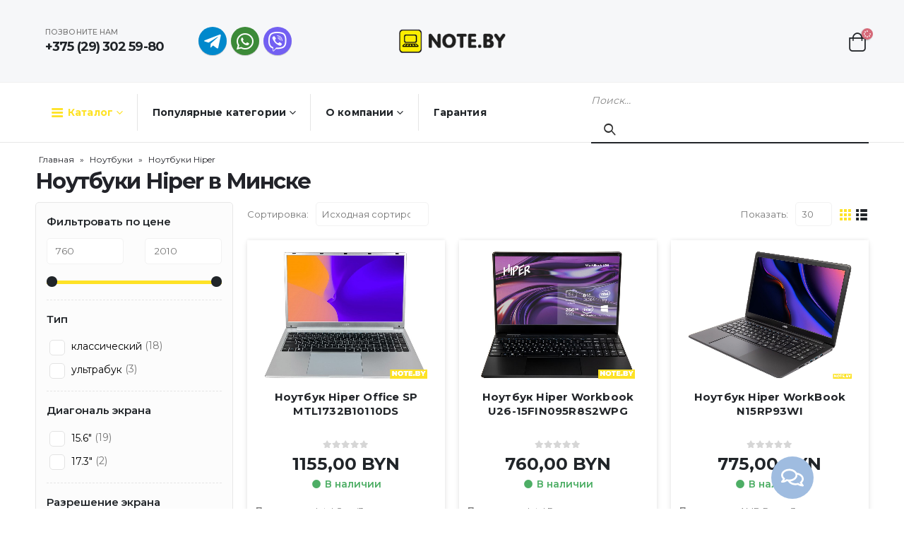

--- FILE ---
content_type: text/html; charset=UTF-8
request_url: https://note.by/catalog/noutbuki/noutbuki-hiper/
body_size: 35328
content:
	<!DOCTYPE html>
	<html lang="ru-RU" prefix="og: http://ogp.me/ns# fb: http://ogp.me/ns/fb#">
	<head>
		<meta http-equiv="X-UA-Compatible" content="IE=edge" />
		<meta http-equiv="Content-Type" content="text/html; charset=UTF-8" />
		<meta name="viewport" content="width=device-width, initial-scale=1, minimum-scale=1" />

		<link rel="profile" href="https://gmpg.org/xfn/11" />
		<link rel="pingback" href="https://note.by/xmlrpc.php" />
						
				<meta name='robots' content='index, follow, max-image-preview:large, max-snippet:-1, max-video-preview:-1' />

	<!-- This site is optimized with the Yoast SEO plugin v20.1 - https://yoast.com/wordpress/plugins/seo/ -->
	<title>Ноутбуки Hiper купить в Минске, каталог с ценами</title>
	<meta name="description" content="Ноутбуки Hiper купить в Минске, интернет-магазин Note.by. Большой выбор. Работаем без выходных. Гарантия 12 мес. Бесплатная доставка." />
	<link rel="canonical" href="https://note.by/catalog/noutbuki/noutbuki-hiper/" />
	<meta property="og:locale" content="ru_RU" />
	<meta property="og:type" content="article" />
	<meta property="og:title" content="Ноутбуки Hiper купить в Минске, каталог с ценами" />
	<meta property="og:description" content="Ноутбуки Hiper купить в Минске, интернет-магазин Note.by. Большой выбор. Работаем без выходных. Гарантия 12 мес. Бесплатная доставка." />
	<meta property="og:url" content="https://note.by/catalog/noutbuki/noutbuki-hiper/" />
	<meta property="og:site_name" content="Note.by" />
	<meta name="twitter:card" content="summary_large_image" />
	<script type="application/ld+json" class="yoast-schema-graph">{"@context":"https://schema.org","@graph":[{"@type":"CollectionPage","@id":"https://note.by/catalog/noutbuki/noutbuki-hiper/","url":"https://note.by/catalog/noutbuki/noutbuki-hiper/","name":"Ноутбуки Hiper купить в Минске, каталог с ценами","isPartOf":{"@id":"https://note.by/#website"},"primaryImageOfPage":{"@id":"https://note.by/catalog/noutbuki/noutbuki-hiper/#primaryimage"},"image":{"@id":"https://note.by/catalog/noutbuki/noutbuki-hiper/#primaryimage"},"thumbnailUrl":"https://note.by/wp-content/uploads/2025/11/dc54ddgn9v_m2iymwe2zc5qcgvn.jpg","description":"Ноутбуки Hiper купить в Минске, интернет-магазин Note.by. Большой выбор. Работаем без выходных. Гарантия 12 мес. Бесплатная доставка.","breadcrumb":{"@id":"https://note.by/catalog/noutbuki/noutbuki-hiper/#breadcrumb"},"inLanguage":"ru-RU"},{"@type":"ImageObject","inLanguage":"ru-RU","@id":"https://note.by/catalog/noutbuki/noutbuki-hiper/#primaryimage","url":"https://note.by/wp-content/uploads/2025/11/dc54ddgn9v_m2iymwe2zc5qcgvn.jpg","contentUrl":"https://note.by/wp-content/uploads/2025/11/dc54ddgn9v_m2iymwe2zc5qcgvn.jpg","width":700,"height":546,"caption":"Ноутбук Hiper Office SP MTL1732B10110DS"},{"@type":"BreadcrumbList","@id":"https://note.by/catalog/noutbuki/noutbuki-hiper/#breadcrumb","itemListElement":[{"@type":"ListItem","position":1,"name":"Главная","item":"https://note.by/"},{"@type":"ListItem","position":2,"name":"Каталог","item":"https://note.by/shop/"},{"@type":"ListItem","position":3,"name":"Ноутбуки","item":"https://note.by/catalog/noutbuki/"},{"@type":"ListItem","position":4,"name":"Ноутбуки Hiper"}]},{"@type":"WebSite","@id":"https://note.by/#website","url":"https://note.by/","name":"Note.by","description":"","publisher":{"@id":"https://note.by/#organization"},"potentialAction":[{"@type":"SearchAction","target":{"@type":"EntryPoint","urlTemplate":"https://note.by/?s={search_term_string}"},"query-input":"required name=search_term_string"}],"inLanguage":"ru-RU"},{"@type":"Organization","@id":"https://note.by/#organization","name":"Note.by","url":"https://note.by/","logo":{"@type":"ImageObject","inLanguage":"ru-RU","@id":"https://note.by/#/schema/logo/image/","url":"https://note.by/wp-content/uploads/2022/12/logo_new-size.png","contentUrl":"https://note.by/wp-content/uploads/2022/12/logo_new-size.png","width":201,"height":44,"caption":"Note.by"},"image":{"@id":"https://note.by/#/schema/logo/image/"}}]}</script>
	<!-- / Yoast SEO plugin. -->



<link rel="alternate" type="application/rss+xml" title="Note.by &raquo; Лента" href="https://note.by/feed/" />
<link rel="alternate" type="application/rss+xml" title="Note.by &raquo; Лента комментариев" href="https://note.by/comments/feed/" />
<link rel="alternate" type="application/rss+xml" title="Note.by &raquo; Лента элемента Ноутбуки Hiper таксономии Категория" href="https://note.by/catalog/noutbuki/noutbuki-hiper/feed/" />
		<link rel="shortcut icon" href="//note.by/wp-content/uploads/2023/05/logo_new-size-1-e1684587180884.png" type="image/x-icon" />
				<link rel="apple-touch-icon" href="//note.by/wp-content/uploads/2023/05/logo_new-size-1-e1684587180884.png" />
				<link rel="apple-touch-icon" sizes="120x120" href="//note.by/wp-content/uploads/2023/05/logo_new-size-1-e1684587180884.png" />
				<link rel="apple-touch-icon" sizes="76x76" href="//note.by/wp-content/uploads/2023/05/logo_new-size-1-e1684587180884.png" />
				<link rel="apple-touch-icon" sizes="152x152" href="//note.by/wp-content/uploads/2023/05/logo_new-size-1-e1684587180884.png" />
		
<style>
img.wp-smiley,
img.emoji {
	display: inline !important;
	border: none !important;
	box-shadow: none !important;
	height: 1em !important;
	width: 1em !important;
	margin: 0 0.07em !important;
	vertical-align: -0.1em !important;
	background: none !important;
	padding: 0 !important;
}
</style>
	<link rel='stylesheet' id='wp-block-library-css' href='https://note.by/wp-includes/css/dist/block-library/style.min.css?ver=6.1.9' media='all' />
<style id='wp-block-library-theme-inline-css'>
.wp-block-audio figcaption{color:#555;font-size:13px;text-align:center}.is-dark-theme .wp-block-audio figcaption{color:hsla(0,0%,100%,.65)}.wp-block-audio{margin:0 0 1em}.wp-block-code{border:1px solid #ccc;border-radius:4px;font-family:Menlo,Consolas,monaco,monospace;padding:.8em 1em}.wp-block-embed figcaption{color:#555;font-size:13px;text-align:center}.is-dark-theme .wp-block-embed figcaption{color:hsla(0,0%,100%,.65)}.wp-block-embed{margin:0 0 1em}.blocks-gallery-caption{color:#555;font-size:13px;text-align:center}.is-dark-theme .blocks-gallery-caption{color:hsla(0,0%,100%,.65)}.wp-block-image figcaption{color:#555;font-size:13px;text-align:center}.is-dark-theme .wp-block-image figcaption{color:hsla(0,0%,100%,.65)}.wp-block-image{margin:0 0 1em}.wp-block-pullquote{border-top:4px solid;border-bottom:4px solid;margin-bottom:1.75em;color:currentColor}.wp-block-pullquote__citation,.wp-block-pullquote cite,.wp-block-pullquote footer{color:currentColor;text-transform:uppercase;font-size:.8125em;font-style:normal}.wp-block-quote{border-left:.25em solid;margin:0 0 1.75em;padding-left:1em}.wp-block-quote cite,.wp-block-quote footer{color:currentColor;font-size:.8125em;position:relative;font-style:normal}.wp-block-quote.has-text-align-right{border-left:none;border-right:.25em solid;padding-left:0;padding-right:1em}.wp-block-quote.has-text-align-center{border:none;padding-left:0}.wp-block-quote.is-large,.wp-block-quote.is-style-large,.wp-block-quote.is-style-plain{border:none}.wp-block-search .wp-block-search__label{font-weight:700}.wp-block-search__button{border:1px solid #ccc;padding:.375em .625em}:where(.wp-block-group.has-background){padding:1.25em 2.375em}.wp-block-separator.has-css-opacity{opacity:.4}.wp-block-separator{border:none;border-bottom:2px solid;margin-left:auto;margin-right:auto}.wp-block-separator.has-alpha-channel-opacity{opacity:1}.wp-block-separator:not(.is-style-wide):not(.is-style-dots){width:100px}.wp-block-separator.has-background:not(.is-style-dots){border-bottom:none;height:1px}.wp-block-separator.has-background:not(.is-style-wide):not(.is-style-dots){height:2px}.wp-block-table{margin:"0 0 1em 0"}.wp-block-table thead{border-bottom:3px solid}.wp-block-table tfoot{border-top:3px solid}.wp-block-table td,.wp-block-table th{word-break:normal}.wp-block-table figcaption{color:#555;font-size:13px;text-align:center}.is-dark-theme .wp-block-table figcaption{color:hsla(0,0%,100%,.65)}.wp-block-video figcaption{color:#555;font-size:13px;text-align:center}.is-dark-theme .wp-block-video figcaption{color:hsla(0,0%,100%,.65)}.wp-block-video{margin:0 0 1em}.wp-block-template-part.has-background{padding:1.25em 2.375em;margin-top:0;margin-bottom:0}
</style>
<link data-minify="1" rel='stylesheet' id='premmerce_filter_admin_blocks_style-css' href='https://note.by/wp-content/cache/min/1/wp-content/plugins/premmerce-woocommerce-product-filter-premium/assets/blocks/style.css?ver=1758462485' media='all' />
<link data-minify="1" rel='stylesheet' id='wc-blocks-vendors-style-css' href='https://note.by/wp-content/cache/min/1/wp-content/plugins/woocommerce/packages/woocommerce-blocks/build/wc-blocks-vendors-style.css?ver=1758462485' media='all' />
<link data-minify="1" rel='stylesheet' id='wc-blocks-style-css' href='https://note.by/wp-content/cache/min/1/wp-content/plugins/woocommerce/packages/woocommerce-blocks/build/wc-blocks-style.css?ver=1758462485' media='all' />
<link data-minify="1" rel='stylesheet' id='yith-wcan-shortcodes-css' href='https://note.by/wp-content/cache/min/1/wp-content/plugins/yith-woocommerce-ajax-navigation/assets/css/shortcodes.css?ver=1758462485' media='all' />
<style id='yith-wcan-shortcodes-inline-css'>
:root{
	--yith-wcan-filters_colors_titles: #434343;
	--yith-wcan-filters_colors_background: #FFFFFF;
	--yith-wcan-filters_colors_accent: #A7144C;
	--yith-wcan-filters_colors_accent_r: 167;
	--yith-wcan-filters_colors_accent_g: 20;
	--yith-wcan-filters_colors_accent_b: 76;
	--yith-wcan-color_swatches_border_radius: 100%;
	--yith-wcan-color_swatches_size: 30px;
	--yith-wcan-labels_style_background: #FFFFFF;
	--yith-wcan-labels_style_background_hover: #A7144C;
	--yith-wcan-labels_style_background_active: #A7144C;
	--yith-wcan-labels_style_text: #434343;
	--yith-wcan-labels_style_text_hover: #FFFFFF;
	--yith-wcan-labels_style_text_active: #FFFFFF;
	--yith-wcan-anchors_style_text: #434343;
	--yith-wcan-anchors_style_text_hover: #A7144C;
	--yith-wcan-anchors_style_text_active: #A7144C;
}
</style>
<link data-minify="1" rel='stylesheet' id='jquery-selectBox-css' href='https://note.by/wp-content/cache/min/1/wp-content/plugins/yith-woocommerce-wishlist/assets/css/jquery.selectBox.css?ver=1758462485' media='all' />
<link data-minify="1" rel='stylesheet' id='woocommerce_prettyPhoto_css-css' href='https://note.by/wp-content/cache/min/1/wp-content/plugins/woocommerce/assets/css/prettyPhoto.css?ver=1758462485' media='all' />
<link data-minify="1" rel='stylesheet' id='yith-wcwl-main-css' href='https://note.by/wp-content/cache/min/1/wp-content/plugins/yith-woocommerce-wishlist/assets/css/style.css?ver=1758462485' media='all' />
<style id='yith-wcwl-main-inline-css'>
.yith-wcwl-share .share-links a{color: #FFFFFF;}.yith-wcwl-share .share-links a:hover{color: #FFFFFF;}.yith-wcwl-share a.facebook{background: #39599E; background-color: #39599E;}.yith-wcwl-share a.facebook:hover{background: #595A5A; background-color: #595A5A;}.yith-wcwl-share a.twitter{background: #45AFE2; background-color: #45AFE2;}.yith-wcwl-share a.twitter:hover{background: #595A5A; background-color: #595A5A;}.yith-wcwl-share a.pinterest{background: #AB2E31; background-color: #AB2E31;}.yith-wcwl-share a.pinterest:hover{background: #595A5A; background-color: #595A5A;}.yith-wcwl-share a.email{background: #FBB102; background-color: #FBB102;}.yith-wcwl-share a.email:hover{background: #595A5A; background-color: #595A5A;}.yith-wcwl-share a.whatsapp{background: #00A901; background-color: #00A901;}.yith-wcwl-share a.whatsapp:hover{background: #595A5A; background-color: #595A5A;}
</style>
<link rel='stylesheet' id='classic-theme-styles-css' href='https://note.by/wp-includes/css/classic-themes.min.css?ver=1' media='all' />
<style id='global-styles-inline-css'>
body{--wp--preset--color--black: #000000;--wp--preset--color--cyan-bluish-gray: #abb8c3;--wp--preset--color--white: #ffffff;--wp--preset--color--pale-pink: #f78da7;--wp--preset--color--vivid-red: #cf2e2e;--wp--preset--color--luminous-vivid-orange: #ff6900;--wp--preset--color--luminous-vivid-amber: #fcb900;--wp--preset--color--light-green-cyan: #7bdcb5;--wp--preset--color--vivid-green-cyan: #00d084;--wp--preset--color--pale-cyan-blue: #8ed1fc;--wp--preset--color--vivid-cyan-blue: #0693e3;--wp--preset--color--vivid-purple: #9b51e0;--wp--preset--color--primary: #212529;--wp--preset--color--secondary: #D66A79;--wp--preset--color--tertiary: #C6A99B;--wp--preset--color--quaternary: #383F48;--wp--preset--color--dark: #212529;--wp--preset--color--light: #FFFFFF;--wp--preset--gradient--vivid-cyan-blue-to-vivid-purple: linear-gradient(135deg,rgba(6,147,227,1) 0%,rgb(155,81,224) 100%);--wp--preset--gradient--light-green-cyan-to-vivid-green-cyan: linear-gradient(135deg,rgb(122,220,180) 0%,rgb(0,208,130) 100%);--wp--preset--gradient--luminous-vivid-amber-to-luminous-vivid-orange: linear-gradient(135deg,rgba(252,185,0,1) 0%,rgba(255,105,0,1) 100%);--wp--preset--gradient--luminous-vivid-orange-to-vivid-red: linear-gradient(135deg,rgba(255,105,0,1) 0%,rgb(207,46,46) 100%);--wp--preset--gradient--very-light-gray-to-cyan-bluish-gray: linear-gradient(135deg,rgb(238,238,238) 0%,rgb(169,184,195) 100%);--wp--preset--gradient--cool-to-warm-spectrum: linear-gradient(135deg,rgb(74,234,220) 0%,rgb(151,120,209) 20%,rgb(207,42,186) 40%,rgb(238,44,130) 60%,rgb(251,105,98) 80%,rgb(254,248,76) 100%);--wp--preset--gradient--blush-light-purple: linear-gradient(135deg,rgb(255,206,236) 0%,rgb(152,150,240) 100%);--wp--preset--gradient--blush-bordeaux: linear-gradient(135deg,rgb(254,205,165) 0%,rgb(254,45,45) 50%,rgb(107,0,62) 100%);--wp--preset--gradient--luminous-dusk: linear-gradient(135deg,rgb(255,203,112) 0%,rgb(199,81,192) 50%,rgb(65,88,208) 100%);--wp--preset--gradient--pale-ocean: linear-gradient(135deg,rgb(255,245,203) 0%,rgb(182,227,212) 50%,rgb(51,167,181) 100%);--wp--preset--gradient--electric-grass: linear-gradient(135deg,rgb(202,248,128) 0%,rgb(113,206,126) 100%);--wp--preset--gradient--midnight: linear-gradient(135deg,rgb(2,3,129) 0%,rgb(40,116,252) 100%);--wp--preset--duotone--dark-grayscale: url('#wp-duotone-dark-grayscale');--wp--preset--duotone--grayscale: url('#wp-duotone-grayscale');--wp--preset--duotone--purple-yellow: url('#wp-duotone-purple-yellow');--wp--preset--duotone--blue-red: url('#wp-duotone-blue-red');--wp--preset--duotone--midnight: url('#wp-duotone-midnight');--wp--preset--duotone--magenta-yellow: url('#wp-duotone-magenta-yellow');--wp--preset--duotone--purple-green: url('#wp-duotone-purple-green');--wp--preset--duotone--blue-orange: url('#wp-duotone-blue-orange');--wp--preset--font-size--small: 13px;--wp--preset--font-size--medium: 20px;--wp--preset--font-size--large: 36px;--wp--preset--font-size--x-large: 42px;--wp--preset--spacing--20: 0.44rem;--wp--preset--spacing--30: 0.67rem;--wp--preset--spacing--40: 1rem;--wp--preset--spacing--50: 1.5rem;--wp--preset--spacing--60: 2.25rem;--wp--preset--spacing--70: 3.38rem;--wp--preset--spacing--80: 5.06rem;}:where(.is-layout-flex){gap: 0.5em;}body .is-layout-flow > .alignleft{float: left;margin-inline-start: 0;margin-inline-end: 2em;}body .is-layout-flow > .alignright{float: right;margin-inline-start: 2em;margin-inline-end: 0;}body .is-layout-flow > .aligncenter{margin-left: auto !important;margin-right: auto !important;}body .is-layout-constrained > .alignleft{float: left;margin-inline-start: 0;margin-inline-end: 2em;}body .is-layout-constrained > .alignright{float: right;margin-inline-start: 2em;margin-inline-end: 0;}body .is-layout-constrained > .aligncenter{margin-left: auto !important;margin-right: auto !important;}body .is-layout-constrained > :where(:not(.alignleft):not(.alignright):not(.alignfull)){max-width: var(--wp--style--global--content-size);margin-left: auto !important;margin-right: auto !important;}body .is-layout-constrained > .alignwide{max-width: var(--wp--style--global--wide-size);}body .is-layout-flex{display: flex;}body .is-layout-flex{flex-wrap: wrap;align-items: center;}body .is-layout-flex > *{margin: 0;}:where(.wp-block-columns.is-layout-flex){gap: 2em;}.has-black-color{color: var(--wp--preset--color--black) !important;}.has-cyan-bluish-gray-color{color: var(--wp--preset--color--cyan-bluish-gray) !important;}.has-white-color{color: var(--wp--preset--color--white) !important;}.has-pale-pink-color{color: var(--wp--preset--color--pale-pink) !important;}.has-vivid-red-color{color: var(--wp--preset--color--vivid-red) !important;}.has-luminous-vivid-orange-color{color: var(--wp--preset--color--luminous-vivid-orange) !important;}.has-luminous-vivid-amber-color{color: var(--wp--preset--color--luminous-vivid-amber) !important;}.has-light-green-cyan-color{color: var(--wp--preset--color--light-green-cyan) !important;}.has-vivid-green-cyan-color{color: var(--wp--preset--color--vivid-green-cyan) !important;}.has-pale-cyan-blue-color{color: var(--wp--preset--color--pale-cyan-blue) !important;}.has-vivid-cyan-blue-color{color: var(--wp--preset--color--vivid-cyan-blue) !important;}.has-vivid-purple-color{color: var(--wp--preset--color--vivid-purple) !important;}.has-black-background-color{background-color: var(--wp--preset--color--black) !important;}.has-cyan-bluish-gray-background-color{background-color: var(--wp--preset--color--cyan-bluish-gray) !important;}.has-white-background-color{background-color: var(--wp--preset--color--white) !important;}.has-pale-pink-background-color{background-color: var(--wp--preset--color--pale-pink) !important;}.has-vivid-red-background-color{background-color: var(--wp--preset--color--vivid-red) !important;}.has-luminous-vivid-orange-background-color{background-color: var(--wp--preset--color--luminous-vivid-orange) !important;}.has-luminous-vivid-amber-background-color{background-color: var(--wp--preset--color--luminous-vivid-amber) !important;}.has-light-green-cyan-background-color{background-color: var(--wp--preset--color--light-green-cyan) !important;}.has-vivid-green-cyan-background-color{background-color: var(--wp--preset--color--vivid-green-cyan) !important;}.has-pale-cyan-blue-background-color{background-color: var(--wp--preset--color--pale-cyan-blue) !important;}.has-vivid-cyan-blue-background-color{background-color: var(--wp--preset--color--vivid-cyan-blue) !important;}.has-vivid-purple-background-color{background-color: var(--wp--preset--color--vivid-purple) !important;}.has-black-border-color{border-color: var(--wp--preset--color--black) !important;}.has-cyan-bluish-gray-border-color{border-color: var(--wp--preset--color--cyan-bluish-gray) !important;}.has-white-border-color{border-color: var(--wp--preset--color--white) !important;}.has-pale-pink-border-color{border-color: var(--wp--preset--color--pale-pink) !important;}.has-vivid-red-border-color{border-color: var(--wp--preset--color--vivid-red) !important;}.has-luminous-vivid-orange-border-color{border-color: var(--wp--preset--color--luminous-vivid-orange) !important;}.has-luminous-vivid-amber-border-color{border-color: var(--wp--preset--color--luminous-vivid-amber) !important;}.has-light-green-cyan-border-color{border-color: var(--wp--preset--color--light-green-cyan) !important;}.has-vivid-green-cyan-border-color{border-color: var(--wp--preset--color--vivid-green-cyan) !important;}.has-pale-cyan-blue-border-color{border-color: var(--wp--preset--color--pale-cyan-blue) !important;}.has-vivid-cyan-blue-border-color{border-color: var(--wp--preset--color--vivid-cyan-blue) !important;}.has-vivid-purple-border-color{border-color: var(--wp--preset--color--vivid-purple) !important;}.has-vivid-cyan-blue-to-vivid-purple-gradient-background{background: var(--wp--preset--gradient--vivid-cyan-blue-to-vivid-purple) !important;}.has-light-green-cyan-to-vivid-green-cyan-gradient-background{background: var(--wp--preset--gradient--light-green-cyan-to-vivid-green-cyan) !important;}.has-luminous-vivid-amber-to-luminous-vivid-orange-gradient-background{background: var(--wp--preset--gradient--luminous-vivid-amber-to-luminous-vivid-orange) !important;}.has-luminous-vivid-orange-to-vivid-red-gradient-background{background: var(--wp--preset--gradient--luminous-vivid-orange-to-vivid-red) !important;}.has-very-light-gray-to-cyan-bluish-gray-gradient-background{background: var(--wp--preset--gradient--very-light-gray-to-cyan-bluish-gray) !important;}.has-cool-to-warm-spectrum-gradient-background{background: var(--wp--preset--gradient--cool-to-warm-spectrum) !important;}.has-blush-light-purple-gradient-background{background: var(--wp--preset--gradient--blush-light-purple) !important;}.has-blush-bordeaux-gradient-background{background: var(--wp--preset--gradient--blush-bordeaux) !important;}.has-luminous-dusk-gradient-background{background: var(--wp--preset--gradient--luminous-dusk) !important;}.has-pale-ocean-gradient-background{background: var(--wp--preset--gradient--pale-ocean) !important;}.has-electric-grass-gradient-background{background: var(--wp--preset--gradient--electric-grass) !important;}.has-midnight-gradient-background{background: var(--wp--preset--gradient--midnight) !important;}.has-small-font-size{font-size: var(--wp--preset--font-size--small) !important;}.has-medium-font-size{font-size: var(--wp--preset--font-size--medium) !important;}.has-large-font-size{font-size: var(--wp--preset--font-size--large) !important;}.has-x-large-font-size{font-size: var(--wp--preset--font-size--x-large) !important;}
.wp-block-navigation a:where(:not(.wp-element-button)){color: inherit;}
:where(.wp-block-columns.is-layout-flex){gap: 2em;}
.wp-block-pullquote{font-size: 1.5em;line-height: 1.6;}
</style>
<link data-minify="1" rel='stylesheet' id='redux-extendify-styles-css' href='https://note.by/wp-content/cache/min/1/wp-content/plugins/redux-framework/redux-core/assets/css/extendify-utilities.css?ver=1758462485' media='all' />
<link data-minify="1" rel='stylesheet' id='belingo-geo-css' href='https://note.by/wp-content/cache/min/1/wp-content/plugins/belingogeo/css/belingoGeo.css?ver=1758462485' media='all' />
<link data-minify="1" rel='stylesheet' id='belingogeopro-css' href='https://note.by/wp-content/cache/min/1/wp-content/plugins/belingogeopro/css/belingogeopro.css?ver=1758462485' media='all' />
<link data-minify="1" rel='stylesheet' id='contact-form-7-css' href='https://note.by/wp-content/cache/min/1/wp-content/plugins/contact-form-7/includes/css/styles.css?ver=1758462485' media='all' />
<link data-minify="1" rel='stylesheet' id='premmerce_filter_style-css' href='https://note.by/wp-content/cache/min/1/wp-content/plugins/premmerce-woocommerce-product-filter-premium/assets/blocks/style.css?ver=1758462485' media='all' />
<link data-minify="1" rel='stylesheet' id='woocommerce-group-attributes-public-css' href='https://note.by/wp-content/cache/min/1/wp-content/plugins/woocommerce-group-attributes/public/css/woocommerce-group-attributes-public.css?ver=1758462485' media='all' />
<link data-minify="1" rel='stylesheet' id='woocommerce-group-attributes-custom-css' href='https://note.by/wp-content/cache/min/1/wp-content/plugins/woocommerce-group-attributes/public/css/woocommerce-group-attributes-custom.css?ver=1758462485' media='all' />
<style id='woocommerce-inline-inline-css'>
.woocommerce form .form-row .required { visibility: visible; }
</style>
<link data-minify="1" rel='stylesheet' id='jquery-colorbox-css' href='https://note.by/wp-content/cache/min/1/wp-content/plugins/yith-woocommerce-compare/assets/css/colorbox.css?ver=1758462485' media='all' />
<link data-minify="1" rel='stylesheet' id='yith_wcas_frontend-css' href='https://note.by/wp-content/cache/min/1/wp-content/plugins/yith-woocommerce-ajax-search/assets/css/yith_wcas_ajax_search.css?ver=1758462485' media='all' />
<link data-minify="1" rel='stylesheet' id='porto-css-vars-css' href='https://note.by/wp-content/cache/min/1/wp-content/uploads/porto_styles/theme_css_vars.css?ver=1758462486' media='all' />
<link data-minify="1" rel='stylesheet' id='js_composer_front-css' href='https://note.by/wp-content/cache/min/1/wp-content/plugins/js_composer/assets/css/js_composer.min.css?ver=1758462486' media='all' />
<link data-minify="1" rel='stylesheet' id='bootstrap-css' href='https://note.by/wp-content/cache/min/1/wp-content/uploads/porto_styles/bootstrap.css?ver=1758462486' media='all' />
<link data-minify="1" rel='stylesheet' id='porto-plugins-css' href='https://note.by/wp-content/cache/min/1/wp-content/themes/porto/css/plugins.css?ver=1758462486' media='all' />
<link data-minify="1" rel='stylesheet' id='porto-theme-css' href='https://note.by/wp-content/cache/min/1/wp-content/themes/porto/css/theme.css?ver=1758462486' media='all' />
<link data-minify="1" rel='stylesheet' id='porto-shortcodes-css' href='https://note.by/wp-content/cache/min/1/wp-content/uploads/porto_styles/shortcodes.css?ver=1758462486' media='all' />
<link data-minify="1" rel='stylesheet' id='porto-theme-shop-css' href='https://note.by/wp-content/cache/min/1/wp-content/themes/porto/css/theme_shop.css?ver=1758462486' media='all' />
<link data-minify="1" rel='stylesheet' id='porto-theme-wpb-css' href='https://note.by/wp-content/cache/min/1/wp-content/themes/porto/css/theme_wpb.css?ver=1758462486' media='all' />
<link data-minify="1" rel='stylesheet' id='porto-dynamic-style-css' href='https://note.by/wp-content/cache/min/1/wp-content/uploads/porto_styles/dynamic_style.css?ver=1758462486' media='all' />
<link data-minify="1" rel='stylesheet' id='porto-type-builder-css' href='https://note.by/wp-content/cache/min/1/wp-content/plugins/porto-functionality/builders/assets/type-builder.css?ver=1758462486' media='all' />
<link data-minify="1" rel='stylesheet' id='porto-account-login-style-css' href='https://note.by/wp-content/cache/min/1/wp-content/themes/porto/css/theme/shop/login-style/account-login.css?ver=1758462486' media='all' />
<link data-minify="1" rel='stylesheet' id='porto-style-css' href='https://note.by/wp-content/cache/min/1/wp-content/themes/porto/style.css?ver=1758462486' media='all' />
<style id='porto-style-inline-css'>
.side-header-narrow-bar-logo{max-width:151px}@media (min-width:992px){}.page-top .page-title-wrap{line-height:0}body.single-product .page-top .breadcrumbs-wrap{padding-right:55px}#login-form-popup{max-width:480px}.porto-sicon-box{margin-bottom:0}.vc_btn3.btn{font-weight:700;letter-spacing:.01em;padding:1em 1.75em;text-transform:uppercase}.background-color-gray{background-color:#f6f7f9}.btn-secondary-light > .btn{background-color:#e78594;border-color:transparent !important}.ls-20em{letter-spacing:.02em}.h-100 > .porto-ultimate-content-box{height:100%}.pc-position-absolute{position:absolute !important}.bottom-0,.pc-bottom-0{bottom:0}#header .header-contact .nav-top{align-items:center;font-size:.9524em;font-weight:500;letter-spacing:.01em}#header .my-wishlist i{font-size:27px;color:#222529}#header .widgettitle{display:none}#header .mini-cart{padding-left:calc(0.125rem + 2.7px)}.my-wishlist .wishlist-count,#mini-cart .cart-items{background:#d66a79}#main-toggle-menu:before{content:'';position:fixed;width:100vw;height:100vh;left:0;margin-top:52px;background:rgba(34,37,41,.15);z-index:999;display:none}#main-toggle-menu:not(.closed):before{display:block}#main-toggle-menu .menu-title{background:none !important;font-size:15px;text-transform:none;padding:16px 20px;height:52px;color:#222529;border-right:1px solid #e7e7e7}#main-toggle-menu .menu-title:hover,#main-toggle-menu .menu-title:not(.closed){background:#fee226 !important;color:#212529;border-right-color:#fee226}#main-toggle-menu .menu-title:after{content:'\f078';font-family:'Font Awesome 5 Free';font-weight:900;margin-left:.5rem;font-size:.75em}#main-toggle-menu .menu-title .toggle{border-top:2px solid;width:18px;vertical-align:middle;margin-right:.75rem;top:-1px}#main-toggle-menu .menu-title .toggle:before{content:'';position:absolute;left:0;right:0;top:-7px;border-top:2px solid}#main-toggle-menu .menu-title .toggle:after{content:'';position:absolute;left:0;right:0;bottom:-5px;border-top:2px solid}#main-toggle-menu .toggle-menu-wrap{width:250px;box-shadow:0 0 60px rgba(0,0,0,.15)}#main-toggle-menu .toggle-menu-wrap > ul{border-bottom:none;border-top:3px solid #fee226}#header .main-menu{margin:0}.sidebar-menu > li.menu-item > a{margin:0;padding-left:15px;padding-right:15px}.sidebar-menu > li.menu-item > a > i{margin-right:.5rem;font-size:1.25em;position:relative;top:.1em}@media (min-width:992px){.header-bottom{border-top:1px solid #f0f0f0;border-bottom:1px solid #e7e7e7}.header-bottom .header-right{width:33.3333%}#header .searchform{box-shadow:none;border-radius:0;border:none;border-bottom:2px solid #222529;font-size:14px;margin-bottom:-2px}#header .searchform-popup,#header .searchform,#header .searchform input{display:block;width:100%}#header .searchform .searchform-fields{align-items:center}#header .searchform .text{flex:1}#header .searchform input{font-size:1em;font-style:italic;height:50px;border-radius:0;padding:0}}#header .searchform-popup .search-toggle{color:#222529;font-size:20px}.page-header-5{padding-top:0;padding-bottom:0}.page-header-5 > .container{position:relative}.page-header-5 > .container:after{content:'';display:block;position:absolute;bottom:0;left:10px;right:10px;border-bottom:1px solid #e7e7e7}.page-header-5 .breadcrumbs-wrap{font-size:10px;font-weight:700;letter-spacing:.05em}#header .main-menu .wide .popup{left:-1px !important}ul.products li.product-col .product-image{background:none}.flash-sale .product-image{background:none;margin-bottom:0 !important}.flash-sale .product-image img{max-width:64%}.flash-sale ul.products,.flash-sale ul.products li.product-col{margin-bottom:0}.price{color:#212529;font-weight:700}ul.products .price{font-size:1.525rem !important;margin-bottom:0.275rem !important}ul.products li.product-col h3{color:#222529}ul.products li.product:hover .product-image{box-shadow:none}.product-layout-default .product-images .img-thumbnail .inner,.woocommerce-page.archive .sidebar-content{border:none}.woocommerce-page.archive .sidebar-content aside.widget{padding:0 15px;border-bottom:none;margin-bottom:30px}.woocommerce-page.archive .sidebar-content aside.widget:last-child{margin-bottom:0}.woocommerce-page .sidebar-content .widget-title{font-size:12px;font-weight:600;color:#000;letter-spacing:.05em;border-bottom:1px solid #e7e7e7 !important;padding:6px 0 !important}.woocommerce-page.archive .sidebar-content .widget .widget-title{margin-left:-15px;margin-right:-15px}.sidebar .product-categories li > a,.widget > div > ul,.widget > ul{font-size:12px;font-weight:400}.sidebar-content .filter-item-list{display:block}.sidebar-content .filter-item-list .filter-color{margin-bottom:15px;text-indent:35px;line-height:10px;width:18px;height:18px}.widget_product_categories .widget-title .toggle,.widget_price_filter .widget-title .toggle,.widget_layered_nav .widget-title .toggle,.widget_layered_nav_filters .widget-title .toggle,.widget_rating_filter .widget-title .toggle{right:-4px}.product_list_widget .product-title{color:#222529;font-weight:500}.slider-title{letter-spacing:0 !important;font-weight:600;text-transform:none}.footer-top .widget_wysija_cont{border-bottom:2px solid #fff}.footer-top .wysija-paragraph{display:table-cell;width:99%}.footer-top .wysija-input{background:none;border:none;height:48px;color:#999;font-style:italic;font-weight:300;padding-left:0}.footer-top .wysija-input:focus{box-shadow:none}.footer-top .wysija-submit{background:none !important;border:none;font-weight:700;letter-spacing:.01em;padding-left:0;padding-right:0}.footer-top .wysija-submit:after{content:'\f105'}#footer .widget-title{font-size:1.2698em;text-transform:none}#footer .footer-main > .container:after{content:'';display:block;position:absolute;left:10px;right:10px;bottom:0;border-top:1px solid #e7e7e7}#footer .footer-bottom{font-size:12px}#footer .footer-bottom img{max-width:200px}#footer .share-links a{box-shadow:none;font-size:24px;width:2.25em;height:2.25em;border:1px solid #d0d0d0}.product-payment{padding:14px 22px}.preview-payment{box-shadow:0 -2px 4px rgb(35 31 32 / 5%),0 4px 8px rgb(35 31 32 / 10%)}.button-margin-acula{margin-bottom:0}.product-payment .price{text-align:center}.acula-add-to-cart{margin-bottom:10px !important;text-align:center !important;font-weight:700 !important;font-size:13.6px !important;border-radius:5px !important;border-width:1px !important;border-color:#fee226 !important;border-style:solid !important;background:#fee226 !important;color:#212529 !important;padding:15px 25px !important}.acula-add-to-cart:hover{background:#212529 !important;border-color:#212529 !important;color:#ffffff !important;transition:0.5s}ul.products .add-links .button{margin-bottom:10px !important;text-align:center !important;font-weight:700 !important;font-size:13px !important;border-radius:5px !important;border-width:1px !important;border-color:#fee226 !important;border-style:solid !important;background:#fee226 !important;color:#212529 !important;padding:5px 10px !important;text-transform:none !important}ul.products .add-links .button:hover{background:#212529 !important;border-color:#212529 !important;color:#ffffff !important;transition:0.5s}.single-product form.cart:not(.variations_form){justify-content:center;padding:0;border-top:1px;border-bottom:0}.view-cart-btn{font-size:13.6px;font-weight:600;text-transform:none !important}.my_quantity-full{font-weight:600;color:#4dae65;text-align:-webkit-center;margin-bottom:0.875rem}.my_quantity-pred{font-weight:600;color:#4dae65;text-align:-webkit-center;margin-bottom:0.875rem}.my_quantity-empty{font-weight:600;color:#4dae65;text-align:-webkit-center;margin-bottom:0.875rem}.single-product .price{margin-bottom:5px}.filter__title{font-weight:600;color:#212529;font-size:15px}.filter__item{border-bottom:1px dashed #e5e5e5;padding-top:15px;padding-bottom:15px;margin:0}.widget-title{font-weight:700 !important;color:#212529 !important;font-size:17px !important}.page-top .page-title{font-weight:700 !important}.filter__icon-minus,.filter__icon-plus{width:12px;height:12px}.filter__icon-minus:before,.filter__icon-plus:before,.filter__icon-plus:after{background:#8c8c8c;position:absolute;content:""}.filter__icon-plus:after{width:1px}.filter__icon-minus:before,.filter__icon-plus:before{height:1px}.woocommerce-page.archive .sidebar-content .widget .widget-title{margin-left:0;margin-right:0}.woocommerce-page.archive .sidebar-content{border:1px solid #e7e7e7;border-radius:5px}.woocommerce-page .sidebar-content .widget-title{padding:10px 0 !important}.left-sidebar{padding-top:0}.main-content{padding-top:0}.widget-title{display:none}.filter__checkgroup-title{color:#212529}@media (min-width:576px){.product-inner{padding:16px 12px;box-shadow:0 -2px 4px 0 rgb(35 31 32 / 5%),0 4px 8px 0 rgb(35 31 32 / 10%)}.product-inner:hover{box-shadow:0 -2px 4px 0 rgb(33 37 41 / 15%),0 4px 8px 0 rgb(33 37 41 / 20%)}}@media (max-width:576px){li.product-col{border-top:1px solid #e7e7e7;margin-bottom:0 !important;padding-bottom:10px !important}ul.products{box-shadow:0 -2px 4px 0 rgb(35 31 32 / 5%),0 4px 8px 0 rgb(35 31 32 / 10%)}}ul.products .woocommerce-loop-product__title{white-space:normal !important;font-weight:bold;height:64px}ul.products .add-links{margin-bottom:.0714em}.add-links .add_to_cart_button{height:auto}.add-links .add_to_cart_read_more{height:auto}.pc-range-slider__control .ui-slider-handled{border:#fee226;background:#fee226}.form-control,input[type=number]{border-radius:5px !important;border-color:#f2f2f2 !important}.woocommerce-ordering select,.woocommerce-viewing select{border-radius:5px !important;border-color:#f2f2f2 !important}.gridlist-toggle>a:not(.active){color:#212529}.gridlist-toggle>a{color:#fee226}.attribute-name{font-weight:600}.attribute-table{margin-bottom:15px;font-size:12px;pointer-events:none}.attribute-solo{}.filter__checkgroup-link input[type="checkbox"]{display:none}.filter__checkgroup-link label{color:#000;cursor:pointer;font-weight:normal;line-height:30px;vertical-align:middle}.filter__checkgroup-link label:before{content:" ";color:#000;display:inline-block;margin-right:5px;position:relative;text-align:center;text-indent:0;width:22px;height:22px;background:#FFF;border:1px solid #e3e3e3;border-radius:5px;border-image:initial;vertical-align:middle}.filter__checkgroup-link input[type=checkbox]:checked ~ label:before{background:#fee226;border:1px solid #fee226;color:#212529;font-size:12px;line-height:20px;font-family:"porto";content:"\e84e"}.filter__checkgroup-count{font-size:14px}.filter__inner--scroll{}.filter__inner--scroll::-webkit-scrollbar{width:6px;cursor:pointer}.filter__inner--scroll::-webkit-scrollbar-thumb{background-color:#fee226;border-radius:20px;cursor:pointer}.sidebar-content{background:#fcfcfc}.pc-range-slider__control .ui-slider-handle{width:15px !important;height:15px !important;margin-top:2px;background:#212529;border-radius:20px;border:2px solid #212529}.pc-range-slider__control .ui-slider-handle:last-of-type{margin-left:-15px !important}.product-images .img-thumbnail{width:auto;height:453px}.img-thumbnail .inner img{width:auto;height:auto;margin-left:auto;margin-right:auto}.product-inner .inner img{width:auto;height:180px;margin-left:auto;margin-right:auto}.product-thumbnails .img-thumbnail{width:auto;height:100px}.product-thumbnails .product-thumbs-slider .owl-stage-outer .owl-stage .owl-item .img-thumbnail img.img-responsive{width:auto;height:auto;padding:7px;margin:auto}.product-thumbs-slider.owl-carousel .owl-item.selected .img-thumbnail,html:not(.touch) .product-thumbs-slider .owl-item:hover .img-thumbnail{border:1px solid #fee226;border-radius:5px}li.product-col{display:grid}.porto-radio .porto-control-label:after{background-color:#fee226}.order-total .woocommerce-Price-amount{white-space:nowrap}.messenger{display:block;position:fixed;right:10%;bottom:2%;width:260px;height:60px;z-index:9999}.messenger-btn{padding:14px;display:block;width:60px;height:60px;border-radius:60px;background-color:#9fbce0;position:absolute;right:0;top:0;cursor:pointer;z-index:2}.messenger-btn img{width:32px;height:32px}.messenger-links{position:absolute;left:50px;top:10px;width:200px;transform:scale(0);transform-origin:100% 50%;-webkit-transition:all 0.3s;-o-transition:all 0.3s;transition:all 0.3s;z-index:0}.messenger-links.show{left:0;transform:scale(1)}.messenger-links a{width:40px;margin-left:4px}.messenger-links img{max-width:40px;-webkit-transition:all 0.3s;-o-transition:all 0.3s;transition:all 0.3s}.messenger-links a:hover img{transform:scale(1.1);text-decoration:none}td.woocommerce-product-attributes-item__value{color:#e8465f}td.woocommerce-product-attributes-item__value p{font-weight:700 !important}.share-telegram{background:#0088cc !important;color:#fff !important}.share-whatsapp{background:#3c8a38 !important;color:#fff !important}.share-wechat{background:#7360f2 !important;color:#fff !important}.bigac a.nolink{font-weight:700 !important;color:#222329}a.porto-product-filters-toggle{font-weight:700;font-size:13px;background-color:#212529;color:#fee226;border-radius:5px}a.porto-product-filters-toggle svg{stroke:#fee226}.header-builder .share-links a{width:40px;height:40px;font-size:27px}@media (max-width:400px){.header-builder .share-links a{font-size:20px;width:30px;height:30px}}
</style>
<link rel='stylesheet' id='styles-child-css' href='https://note.by/wp-content/themes/porto-child/style.css?ver=6.1.9' media='all' />
<script src='https://note.by/wp-includes/js/jquery/jquery.min.js?ver=3.6.1' id='jquery-core-js' defer></script>



<script id='wc-add-to-cart-js-extra'>
var wc_add_to_cart_params = {"ajax_url":"\/wp-admin\/admin-ajax.php","wc_ajax_url":"\/?wc-ajax=%%endpoint%%","i18n_view_cart":"\u041f\u0440\u043e\u0441\u043c\u043e\u0442\u0440 \u043a\u043e\u0440\u0437\u0438\u043d\u044b","cart_url":"https:\/\/note.by\/cart\/","is_cart":"","cart_redirect_after_add":"no"};
</script>


<link rel="https://api.w.org/" href="https://note.by/wp-json/" /><link rel="alternate" type="application/json" href="https://note.by/wp-json/wp/v2/product_cat/1082" /><link rel="EditURI" type="application/rsd+xml" title="RSD" href="https://note.by/xmlrpc.php?rsd" />
<link rel="wlwmanifest" type="application/wlwmanifest+xml" href="https://note.by/wp-includes/wlwmanifest.xml" />
<meta name="generator" content="WordPress 6.1.9" />
<meta name="generator" content="WooCommerce 7.1.0" />
<meta name="generator" content="Redux 4.4.9" />		
			<noscript><style>.woocommerce-product-gallery{ opacity: 1 !important; }</style></noscript>
	<style>.recentcomments a{display:inline !important;padding:0 !important;margin:0 !important;}</style><meta name="generator" content="Powered by WPBakery Page Builder - drag and drop page builder for WordPress."/>
				
				<noscript><style> .wpb_animate_when_almost_visible { opacity: 1; }</style></noscript><noscript><style id="rocket-lazyload-nojs-css">.rll-youtube-player, [data-lazy-src]{display:none !important;}</style></noscript>		
		<meta name="yandex-verification" content="f86530f02fe98672" />
		<meta name="google-site-verification" content="q1njaymMs96JFNLDeb2LWVi4r8OlPFWReq_Ctrw1wY0" />
		<!-- Yandex.Metrika counter -->
		
		<noscript><div><img src="https://mc.yandex.ru/watch/93698813" style="position:absolute; left:-9999px;" alt="" /></div></noscript>
		<!-- /Yandex.Metrika counter -->
	</head>
	<body class="archive tax-product_cat term-noutbuki-hiper term-1082 wp-embed-responsive theme-porto woocommerce woocommerce-page woocommerce-no-js yith-wcan-free login-popup full blog-1 wpb-js-composer js-comp-ver-6.10.0 vc_responsive">
<svg xmlns="http://www.w3.org/2000/svg" viewBox="0 0 0 0" width="0" height="0" focusable="false" role="none" style="visibility: hidden; position: absolute; left: -9999px; overflow: hidden;" ><defs><filter id="wp-duotone-dark-grayscale"><feColorMatrix color-interpolation-filters="sRGB" type="matrix" values=" .299 .587 .114 0 0 .299 .587 .114 0 0 .299 .587 .114 0 0 .299 .587 .114 0 0 " /><feComponentTransfer color-interpolation-filters="sRGB" ><feFuncR type="table" tableValues="0 0.49803921568627" /><feFuncG type="table" tableValues="0 0.49803921568627" /><feFuncB type="table" tableValues="0 0.49803921568627" /><feFuncA type="table" tableValues="1 1" /></feComponentTransfer><feComposite in2="SourceGraphic" operator="in" /></filter></defs></svg><svg xmlns="http://www.w3.org/2000/svg" viewBox="0 0 0 0" width="0" height="0" focusable="false" role="none" style="visibility: hidden; position: absolute; left: -9999px; overflow: hidden;" ><defs><filter id="wp-duotone-grayscale"><feColorMatrix color-interpolation-filters="sRGB" type="matrix" values=" .299 .587 .114 0 0 .299 .587 .114 0 0 .299 .587 .114 0 0 .299 .587 .114 0 0 " /><feComponentTransfer color-interpolation-filters="sRGB" ><feFuncR type="table" tableValues="0 1" /><feFuncG type="table" tableValues="0 1" /><feFuncB type="table" tableValues="0 1" /><feFuncA type="table" tableValues="1 1" /></feComponentTransfer><feComposite in2="SourceGraphic" operator="in" /></filter></defs></svg><svg xmlns="http://www.w3.org/2000/svg" viewBox="0 0 0 0" width="0" height="0" focusable="false" role="none" style="visibility: hidden; position: absolute; left: -9999px; overflow: hidden;" ><defs><filter id="wp-duotone-purple-yellow"><feColorMatrix color-interpolation-filters="sRGB" type="matrix" values=" .299 .587 .114 0 0 .299 .587 .114 0 0 .299 .587 .114 0 0 .299 .587 .114 0 0 " /><feComponentTransfer color-interpolation-filters="sRGB" ><feFuncR type="table" tableValues="0.54901960784314 0.98823529411765" /><feFuncG type="table" tableValues="0 1" /><feFuncB type="table" tableValues="0.71764705882353 0.25490196078431" /><feFuncA type="table" tableValues="1 1" /></feComponentTransfer><feComposite in2="SourceGraphic" operator="in" /></filter></defs></svg><svg xmlns="http://www.w3.org/2000/svg" viewBox="0 0 0 0" width="0" height="0" focusable="false" role="none" style="visibility: hidden; position: absolute; left: -9999px; overflow: hidden;" ><defs><filter id="wp-duotone-blue-red"><feColorMatrix color-interpolation-filters="sRGB" type="matrix" values=" .299 .587 .114 0 0 .299 .587 .114 0 0 .299 .587 .114 0 0 .299 .587 .114 0 0 " /><feComponentTransfer color-interpolation-filters="sRGB" ><feFuncR type="table" tableValues="0 1" /><feFuncG type="table" tableValues="0 0.27843137254902" /><feFuncB type="table" tableValues="0.5921568627451 0.27843137254902" /><feFuncA type="table" tableValues="1 1" /></feComponentTransfer><feComposite in2="SourceGraphic" operator="in" /></filter></defs></svg><svg xmlns="http://www.w3.org/2000/svg" viewBox="0 0 0 0" width="0" height="0" focusable="false" role="none" style="visibility: hidden; position: absolute; left: -9999px; overflow: hidden;" ><defs><filter id="wp-duotone-midnight"><feColorMatrix color-interpolation-filters="sRGB" type="matrix" values=" .299 .587 .114 0 0 .299 .587 .114 0 0 .299 .587 .114 0 0 .299 .587 .114 0 0 " /><feComponentTransfer color-interpolation-filters="sRGB" ><feFuncR type="table" tableValues="0 0" /><feFuncG type="table" tableValues="0 0.64705882352941" /><feFuncB type="table" tableValues="0 1" /><feFuncA type="table" tableValues="1 1" /></feComponentTransfer><feComposite in2="SourceGraphic" operator="in" /></filter></defs></svg><svg xmlns="http://www.w3.org/2000/svg" viewBox="0 0 0 0" width="0" height="0" focusable="false" role="none" style="visibility: hidden; position: absolute; left: -9999px; overflow: hidden;" ><defs><filter id="wp-duotone-magenta-yellow"><feColorMatrix color-interpolation-filters="sRGB" type="matrix" values=" .299 .587 .114 0 0 .299 .587 .114 0 0 .299 .587 .114 0 0 .299 .587 .114 0 0 " /><feComponentTransfer color-interpolation-filters="sRGB" ><feFuncR type="table" tableValues="0.78039215686275 1" /><feFuncG type="table" tableValues="0 0.94901960784314" /><feFuncB type="table" tableValues="0.35294117647059 0.47058823529412" /><feFuncA type="table" tableValues="1 1" /></feComponentTransfer><feComposite in2="SourceGraphic" operator="in" /></filter></defs></svg><svg xmlns="http://www.w3.org/2000/svg" viewBox="0 0 0 0" width="0" height="0" focusable="false" role="none" style="visibility: hidden; position: absolute; left: -9999px; overflow: hidden;" ><defs><filter id="wp-duotone-purple-green"><feColorMatrix color-interpolation-filters="sRGB" type="matrix" values=" .299 .587 .114 0 0 .299 .587 .114 0 0 .299 .587 .114 0 0 .299 .587 .114 0 0 " /><feComponentTransfer color-interpolation-filters="sRGB" ><feFuncR type="table" tableValues="0.65098039215686 0.40392156862745" /><feFuncG type="table" tableValues="0 1" /><feFuncB type="table" tableValues="0.44705882352941 0.4" /><feFuncA type="table" tableValues="1 1" /></feComponentTransfer><feComposite in2="SourceGraphic" operator="in" /></filter></defs></svg><svg xmlns="http://www.w3.org/2000/svg" viewBox="0 0 0 0" width="0" height="0" focusable="false" role="none" style="visibility: hidden; position: absolute; left: -9999px; overflow: hidden;" ><defs><filter id="wp-duotone-blue-orange"><feColorMatrix color-interpolation-filters="sRGB" type="matrix" values=" .299 .587 .114 0 0 .299 .587 .114 0 0 .299 .587 .114 0 0 .299 .587 .114 0 0 " /><feComponentTransfer color-interpolation-filters="sRGB" ><feFuncR type="table" tableValues="0.098039215686275 1" /><feFuncG type="table" tableValues="0 0.66274509803922" /><feFuncB type="table" tableValues="0.84705882352941 0.41960784313725" /><feFuncA type="table" tableValues="1 1" /></feComponentTransfer><feComposite in2="SourceGraphic" operator="in" /></filter></defs></svg>
	<div class="page-wrapper"><!-- page wrapper -->
		
											<!-- header wrapper -->
				<div class="header-wrapper">
										

	<header id="header" class="header-builder">
	
	<div class="header-main header-has-center header-has-center-sm"><div class="header-row container"><div class="header-col header-left hidden-for-sm"><a class="mobile-toggle" href="#" aria-label="Mobile Menu"><i class="fas fa-bars"></i></a><div class="header-contact"><ul class="nav nav-pills nav-top d-none d-sm-flex">
    <li class="phone me-xl-4">
		<a href="tel:+375293025980"><span class="d-block font-size-sm text-uppercase line-height-xs">Позвоните нам</span><h4 class="text-color-primary mb-0 font-weight-bold">+375 (29) 302 59-80</h4></a>
	</li>
</ul>
</div><div class="share-links">		<a target="_blank"  rel="nofollow noopener noreferrer" class="share-telegram" href="https://t.me/BigStyleKomp" title="Telegram"></a>
				<a  rel="nofollow noopener noreferrer" class="share-whatsapp" href="https://wa.me/375296899090?text=Я%20хочу%20проконсультироваться%20по%20вашей%20услуге" data-action="share/whatsapp/share" title="WhatsApp">WhatsApp</a>
				<a target="_blank"  rel="nofollow noopener noreferrer" class="share-wechat" href="viber://chat?number=%2B375296899090" title="Viber"></a>
		</div></div><div class="header-col visible-for-sm header-left"><a class="mobile-toggle" href="#" aria-label="Mobile Menu"><i class="fas fa-bars"></i></a><div class="header-contact"><ul class="nav nav-pills nav-top d-none d-sm-flex">
    <li class="phone me-xl-4">
		<a href="tel:+375293025980"><span class="d-block font-size-sm text-uppercase line-height-xs">Позвоните нам</span><h4 class="text-color-primary mb-0 font-weight-bold">+375 (29) 302 59-80</h4></a>
	</li>
</ul>
</div></div><div class="header-col header-center hidden-for-sm">		<div class="logo">
		<a href="https://note.by/" title="Note.by - "  rel="home">
		<img class="img-responsive standard-logo retina-logo" width="201" height="44" src="data:image/svg+xml,%3Csvg%20xmlns='http://www.w3.org/2000/svg'%20viewBox='0%200%20201%2044'%3E%3C/svg%3E" alt="Note.by" data-lazy-src="//note.by/wp-content/uploads/2022/12/logo_new-size.png" /><noscript><img class="img-responsive standard-logo retina-logo" width="201" height="44" src="//note.by/wp-content/uploads/2022/12/logo_new-size.png" alt="Note.by" /></noscript>	</a>
			</div>
		</div><div class="header-col visible-for-sm header-center">		<div class="logo">
		<a href="https://note.by/" title="Note.by - "  rel="home">
		<img class="img-responsive standard-logo retina-logo" width="201" height="44" src="data:image/svg+xml,%3Csvg%20xmlns='http://www.w3.org/2000/svg'%20viewBox='0%200%20201%2044'%3E%3C/svg%3E" alt="Note.by" data-lazy-src="//note.by/wp-content/uploads/2022/12/logo_new-size.png" /><noscript><img class="img-responsive standard-logo retina-logo" width="201" height="44" src="//note.by/wp-content/uploads/2022/12/logo_new-size.png" alt="Note.by" /></noscript>	</a>
			</div>
		<div class="share-links">		<a target="_blank"  rel="nofollow noopener noreferrer" class="share-telegram" href="https://t.me/BigStyleKomp" title="Telegram"></a>
				<a  rel="nofollow noopener noreferrer" class="share-whatsapp" href="https://wa.me/375296899090?text=Я%20хочу%20проконсультироваться%20по%20вашей%20услуге" data-action="share/whatsapp/share" title="WhatsApp">WhatsApp</a>
				<a target="_blank"  rel="nofollow noopener noreferrer" class="share-wechat" href="viber://chat?number=%2B375296899090" title="Viber"></a>
		</div></div><div class="header-col header-right">		<div id="mini-cart" class="mini-cart simple">
			<div class="cart-head">
			<span class="cart-icon"><i class="minicart-icon porto-icon-cart-thick"></i><span class="cart-items"><i class="fas fa-spinner fa-pulse"></i></span></span><span class="cart-items-text"><i class="fas fa-spinner fa-pulse"></i></span>			</div>
			<div class="cart-popup widget_shopping_cart">
				<div class="widget_shopping_cart_content">
									<div class="cart-loading"></div>
								</div>
			</div>
				</div>
		</div></div></div><div class="header-bottom main-menu-wrap"><div class="header-row container"><div class="header-col header-left hidden-for-sm"><ul id="menu-secondary-menu" class="secondary-menu main-menu mega-menu menu-flat menu-flat-border show-arrow"><li id="nav-menu-item-38994" class="bigac menu-item menu-item-type-custom menu-item-object-custom current-menu-ancestor menu-item-has-children active has-sub wide pos-left col-3"><a class="nolink" href="#"><i class="fa fa-lg porto-icon-menu"></i>Каталог</a>
<div class="popup" data-popup-mw="650"><div class="inner" style="max-width:650px;"><ul class="sub-menu">
	<li id="nav-menu-item-38972" class="menu-item menu-item-type-taxonomy menu-item-object-product_cat current-product_cat-ancestor current-menu-ancestor current-menu-parent current-product_cat-parent menu-item-has-children active sub" data-cols="1"><a href="https://note.by/catalog/noutbuki/">Все ноутбуки</a>
	<ul class="sub-menu">
		<li id="nav-menu-item-38973" class="menu-item menu-item-type-taxonomy menu-item-object-product_cat"><a href="https://note.by/catalog/noutbuki/noutbuki-acer/">Acer</a></li>
		<li id="nav-menu-item-38976" class="menu-item menu-item-type-taxonomy menu-item-object-product_cat"><a href="https://note.by/catalog/noutbuki/noutbuki-dell/">Dell</a></li>
		<li id="nav-menu-item-38974" class="menu-item menu-item-type-taxonomy menu-item-object-product_cat"><a href="https://note.by/catalog/noutbuki/noutbuki-asus/">ASUS</a></li>
		<li id="nav-menu-item-38983" class="menu-item menu-item-type-taxonomy menu-item-object-product_cat"><a href="https://note.by/catalog/noutbuki/noutbuki-hp/">HP</a></li>
		<li id="nav-menu-item-38985" class="menu-item menu-item-type-taxonomy menu-item-object-product_cat"><a href="https://note.by/catalog/noutbuki/noutbuki-lenovo/">Lenovo</a></li>
		<li id="nav-menu-item-38988" class="menu-item menu-item-type-taxonomy menu-item-object-product_cat"><a href="https://note.by/catalog/noutbuki/noutbuki-msi/">MSI</a></li>
		<li id="nav-menu-item-38978" class="menu-item menu-item-type-taxonomy menu-item-object-product_cat"><a href="https://note.by/catalog/noutbuki/noutbuki-dream-machines/">Dream Machines</a></li>
		<li id="nav-menu-item-38980" class="menu-item menu-item-type-taxonomy menu-item-object-product_cat"><a href="https://note.by/catalog/noutbuki/noutbuki-gigabyte/">Gigabyte</a></li>
		<li id="nav-menu-item-38981" class="menu-item menu-item-type-taxonomy menu-item-object-product_cat current-menu-item active"><a href="https://note.by/catalog/noutbuki/noutbuki-hiper/">Hiper</a></li>
	</ul>
</li>
	<li id="nav-menu-item-39014" class="menu-item menu-item-type-custom menu-item-object-custom menu-item-has-children sub" data-cols="0.9"><a class="nolink" href="#">&#8211;</a>
	<ul class="sub-menu">
		<li id="nav-menu-item-57849" class="menu-item menu-item-type-taxonomy menu-item-object-product_cat"><a href="https://note.by/catalog/noutbuki/noutbuki-apple/">Apple</a></li>
		<li id="nav-menu-item-38982" class="menu-item menu-item-type-taxonomy menu-item-object-product_cat"><a href="https://note.by/catalog/noutbuki/noutbuki-honor/">HONOR</a></li>
		<li id="nav-menu-item-38984" class="menu-item menu-item-type-taxonomy menu-item-object-product_cat"><a href="https://note.by/catalog/noutbuki/noutbuki-huawei/">Huawei</a></li>
		<li id="nav-menu-item-38989" class="menu-item menu-item-type-taxonomy menu-item-object-product_cat"><a href="https://note.by/catalog/noutbuki/noutbuki-rombica/">Rombica</a></li>
		<li id="nav-menu-item-38986" class="menu-item menu-item-type-taxonomy menu-item-object-product_cat"><a href="https://note.by/catalog/noutbuki/noutbuki-machenike/">Machenike</a></li>
		<li id="nav-menu-item-38987" class="menu-item menu-item-type-taxonomy menu-item-object-product_cat"><a href="https://note.by/catalog/noutbuki/noutbuki-maibenben/">Maibenben</a></li>
		<li id="nav-menu-item-38990" class="menu-item menu-item-type-taxonomy menu-item-object-product_cat"><a href="https://note.by/catalog/noutbuki/noutbuki-samsung/">Samsung</a></li>
		<li id="nav-menu-item-38991" class="menu-item menu-item-type-taxonomy menu-item-object-product_cat"><a href="https://note.by/catalog/noutbuki/noutbuki-xiaomi/">Xiaomi</a></li>
		<li id="nav-menu-item-38977" class="menu-item menu-item-type-taxonomy menu-item-object-product_cat"><a href="https://note.by/catalog/noutbuki/noutbuki-digma/">Digma</a></li>
	</ul>
</li>
	<li id="nav-menu-item-57856" class="menu-item menu-item-type-custom menu-item-object-custom menu-item-has-children sub" data-cols="0.9"><a class="nolink" href="#">&#8211;</a>
	<ul class="sub-menu">
		<li id="nav-menu-item-57850" class="menu-item menu-item-type-taxonomy menu-item-object-product_cat"><a href="https://note.by/catalog/noutbuki/noutbuki-chuwi/">Chuwi</a></li>
		<li id="nav-menu-item-57851" class="menu-item menu-item-type-taxonomy menu-item-object-product_cat"><a href="https://note.by/catalog/noutbuki/noutbuki-f/">F+</a></li>
		<li id="nav-menu-item-57852" class="menu-item menu-item-type-taxonomy menu-item-object-product_cat"><a href="https://note.by/catalog/noutbuki/noutbuki-hyundai/">Hyundai</a></li>
		<li id="nav-menu-item-57853" class="menu-item menu-item-type-taxonomy menu-item-object-product_cat"><a href="https://note.by/catalog/noutbuki/noutbuki-irbis/">IRBIS</a></li>
		<li id="nav-menu-item-57854" class="menu-item menu-item-type-taxonomy menu-item-object-product_cat"><a href="https://note.by/catalog/noutbuki/noutbuki-kuu/">KUU</a></li>
		<li id="nav-menu-item-57855" class="menu-item menu-item-type-taxonomy menu-item-object-product_cat"><a href="https://note.by/catalog/noutbuki/noutbuki-prestigio/">Prestigio</a></li>
	</ul>
</li>
</ul></div></div>
</li>
<li id="nav-menu-item-447" class="menu-item menu-item-type-post_type menu-item-object-page menu-item-has-children has-sub wide pos-left col-3"><a class="nolink" href="#">Популярные категории</a>
<div class="popup" data-popup-mw="650"><div class="inner" style="max-width:650px;"><ul class="sub-menu">
	<li id="nav-menu-item-449" class="menu-item menu-item-type-custom menu-item-object-custom menu-item-has-children sub" data-cols="1"><a class="nolink" href="#">Популярные</a>
	<ul class="sub-menu">
		<li id="nav-menu-item-38996" class="menu-item menu-item-type-custom menu-item-object-custom"><a href="https://note.by/catalog/noutbuki/attribute-proczessor-intel-core-i3/">Intel Core i3</a></li>
		<li id="nav-menu-item-38997" class="menu-item menu-item-type-custom menu-item-object-custom"><a href="https://note.by/catalog/noutbuki/attribute-proczessor-intel-core-i5/">Intel Core i5</a></li>
		<li id="nav-menu-item-480" class="menu-item menu-item-type-custom menu-item-object-custom"><a href="/catalog/noutbuki/attribute-proczessor-intel-core-i7/">Intel Core i7</a></li>
		<li id="nav-menu-item-38998" class="menu-item menu-item-type-custom menu-item-object-custom"><a href="https://note.by/catalog/noutbuki/attribute-proczessor-amd-ryzen-3/">AMD Ryzen 3</a></li>
		<li id="nav-menu-item-39000" class="menu-item menu-item-type-custom menu-item-object-custom"><a href="https://note.by/catalog/noutbuki/attribute-proczessor-amd-ryzen-5/">AMD Ryzen 5</a></li>
		<li id="nav-menu-item-38999" class="menu-item menu-item-type-custom menu-item-object-custom"><a href="https://note.by/catalog/noutbuki/attribute-proczessor-amd-ryzen-7/">AMD Ryzen 7</a></li>
		<li id="nav-menu-item-39001" class="menu-item menu-item-type-custom menu-item-object-custom"><a href="https://note.by/catalog/noutbuki/attribute-diagonal-ekrana-14-0/">14 дюймов</a></li>
		<li id="nav-menu-item-39003" class="menu-item menu-item-type-custom menu-item-object-custom"><a href="https://note.by/catalog/noutbuki/attribute-diagonal-ekrana-15-6/">15 дюймов</a></li>
		<li id="nav-menu-item-39002" class="menu-item menu-item-type-custom menu-item-object-custom"><a href="https://note.by/catalog/noutbuki/attribute-diagonal-ekrana-17-3/">17 дюймов</a></li>
	</ul>
</li>
	<li id="nav-menu-item-450" class="menu-item menu-item-type-custom menu-item-object-custom menu-item-has-children sub" data-cols="0.9"><a class="nolink" href="#">Линейки</a>
	<ul class="sub-menu">
		<li id="nav-menu-item-39004" class="menu-item menu-item-type-custom menu-item-object-custom"><a href="https://note.by/catalog/noutbuki/noutbuki-acer/attribute-produktovaya-linejka-acer-aspire-3/">Acer Aspire 3</a></li>
		<li id="nav-menu-item-39005" class="menu-item menu-item-type-custom menu-item-object-custom"><a href="https://note.by/catalog/noutbuki/noutbuki-acer/attribute-produktovaya-linejka-acer-aspire-5/">Acer Aspire 5</a></li>
		<li id="nav-menu-item-39006" class="menu-item menu-item-type-custom menu-item-object-custom"><a href="https://note.by/catalog/noutbuki/noutbuki-acer/attribute-produktovaya-linejka-acer-nitro-5/">Acer Nitro 5</a></li>
		<li id="nav-menu-item-39007" class="menu-item menu-item-type-custom menu-item-object-custom"><a href="https://note.by/catalog/noutbuki/noutbuki-asus/attribute-produktovaya-linejka-asus-rog/">ASUS ROG</a></li>
		<li id="nav-menu-item-39008" class="menu-item menu-item-type-custom menu-item-object-custom"><a href="https://note.by/catalog/noutbuki/noutbuki-asus/attribute-produktovaya-linejka-asus-tuf-gaming/">ASUS TUF</a></li>
		<li id="nav-menu-item-39009" class="menu-item menu-item-type-custom menu-item-object-custom"><a href="https://note.by/catalog/noutbuki/noutbuki-asus/attribute-produktovaya-linejka-asus-vivobook/">ASUS VivoBook</a></li>
		<li id="nav-menu-item-39010" class="menu-item menu-item-type-custom menu-item-object-custom"><a href="https://note.by/catalog/noutbuki/noutbuki-dell/attribute-produktovaya-linejka-dell-inspiron/">Dell Inspiron</a></li>
		<li id="nav-menu-item-39011" class="menu-item menu-item-type-custom menu-item-object-custom"><a href="https://note.by/catalog/noutbuki/noutbuki-hp/attribute-produktovaya-linejka-hp-pavilion/">HP Pavilion</a></li>
		<li id="nav-menu-item-39012" class="menu-item menu-item-type-custom menu-item-object-custom"><a href="https://note.by/catalog/noutbuki/noutbuki-hp/attribute-produktovaya-linejka-hp-probook/">HP ProBook</a></li>
		<li id="nav-menu-item-39013" class="menu-item menu-item-type-custom menu-item-object-custom"><a href="https://note.by/catalog/noutbuki/noutbuki-lenovo/attribute-produktovaya-linejka-lenovo-ideapad-3/">Lenovo IdeaPad 3</a></li>
	</ul>
</li>
</ul></div></div>
</li>
<li id="nav-menu-item-535" class="menu-item menu-item-type-custom menu-item-object-custom menu-item-has-children has-sub narrow"><a href="/about-us/">О компании</a>
<div class="popup"><div class="inner" style=""><ul class="sub-menu">
	<li id="nav-menu-item-34151" class="menu-item menu-item-type-post_type menu-item-object-page" data-cols="1"><a href="https://note.by/dostavka-i-oplata/">Доставка и оплата</a></li>
	<li id="nav-menu-item-34152" class="menu-item menu-item-type-post_type menu-item-object-page" data-cols="1"><a href="https://note.by/kontakty/">Контакты</a></li>
</ul></div></div>
</li>
<li id="nav-menu-item-468" class="menu-item menu-item-type-custom menu-item-object-custom narrow pos-left"><a href="/garantiya/">Гарантия</a></li>
</ul></div><div class="header-col header-right hidden-for-sm"><div class="searchform-popup"><a class="search-toggle" aria-label="Search Toggle" href="#"><i class="fas fa-search"></i><span class="search-text">Search</span></a>
<form role="search" method="get" id="yith-ajaxsearchform" action="https://note.by/" class="yith-ajaxsearchform-container yith-ajaxsearchform-container32620471 searchform">
	<fieldset>
		<span class="text"><input name="s" id="yith-s" class="yith-s" type="text" value="" placeholder="Поиск&hellip;" /></span>
				<span class="button-wrap"><button class="btn" id="yith-searchsubmit" title="Поиск" type="submit"><i class="fas fa-search"></i></button></span>
		<input type="hidden" name="post_type" value="product" />
			</fieldset>
</form>

<script type="text/javascript">window.addEventListener('DOMContentLoaded', function() {
( function() {
	var porto_init_yith_search = function() {
		( function( $ ) {
			var search_loader_url = 'https://note.by/wp-content/themes/porto/images/ajax-loader@2x.gif';
						var ajax_url = '/wp-admin/admin-ajax.php?';

			var yith_search = $('.yith-ajaxsearchform-container32620471 .yith-s').yithautocomplete({
				minChars: 3,
				appendTo: '.yith-ajaxsearchform-container32620471',
				serviceUrl: function() {
										var val = '0';
										if (val != '0') {
						return ajax_url + 'action=yith_ajax_search_products';
					} else {
						return ajax_url + 'action=yith_ajax_search_products';
					}
				},
				onSearchStart: function(){
					$(this).css('background', 'url('+search_loader_url+') no-repeat 97% center');
					$(this).css('background-size', '16px 16px');
				},
				onSearchComplete: function(){
					$(this).css('background', 'transparent');
				},

				onSelect: function (suggestion) {
					if( suggestion.id != -1 ) {
						window.location.href = suggestion.url;
					}
				},
				formatResult: function (suggestion, currentValue) {
					var pattern = '(' + $.YithAutocomplete.utils.escapeRegExChars(currentValue) + ')';
					var html = '';

					if ( typeof suggestion.img !== 'undefined' ) {
						html += suggestion.img;
					}

					html += '<div class="yith_wcas_result_content"><div class="title">';
					html += suggestion.value.replace(new RegExp(pattern, 'gi'), '<strong>$1<\/strong>');
					html += '</div>';

					if ( typeof suggestion.div_badge_open !== 'undefined' ) {
						html += suggestion.div_badge_open;
					}

					if ( typeof suggestion.on_sale !== 'undefined' ) {
						html += suggestion.on_sale;
					}

					if ( typeof suggestion.featured !== 'undefined' ) {
						html += suggestion.featured;
					}

					if ( typeof suggestion.div_badge_close !== 'undefined' ) {
						html += suggestion.div_badge_close;
					}

					if ( typeof suggestion.price !== 'undefined' && suggestion.price != '' ) {
						html += ' ' + suggestion.price;
					}

					if ( typeof suggestion.excerpt !== 'undefined' ) {
						html += ' ' +  suggestion.excerpt.replace(new RegExp(pattern, 'gi'), '<strong>$1<\/strong>');
					}

					html += '</div>';

					return html;
				}
			});

			$('.yith-ajaxsearchform-container32620471 .cat').on('change', function() {
				$('.yith-ajaxsearchform-container32620471 .yith-s').focus();
			});
		} )( window.jQuery );
	};

	if ( window.theme && theme.isLoaded ) {
		porto_init_yith_search();
	} else {
		window.addEventListener( 'load', porto_init_yith_search );
	}
} )();
});</script>
</div></div></div></div>	</header>

									</div>
				<!-- end header wrapper -->
			
			
					<section class="page-top page-header-1">
		<div class="container">
	<div class="row">
		<div class="col-lg-12">
							<div class="breadcrumbs-wrap">
					<span class="yoast-breadcrumbs"><span><a href="https://note.by/">Главная</a></span> » <span><a href="https://note.by/catalog/noutbuki/">Ноутбуки</a></span> » <span class="breadcrumb_last" aria-current="page">Ноутбуки Hiper</span></span>				</div>
						<div class="page-title-wrap">
				<h1 class="page-title">Ноутбуки Hiper в Минске</h1>
							</div>
					</div>
	</div>
</div>
	</section>
	
		<div id="main" class="column2 column2-left-sidebar boxed"><!-- main -->

			<div class="container">
			<div class="row main-content-wrap">

			<!-- main content -->
			<div class="main-content col-lg-9">

			

<div id="primary" class="content-area"><main id="content" class="site-main">


<div class="premmerce-filter-ajax-container"><div class="woocommerce-notices-wrapper"></div><div class="shop-loop-before"><a href="#" class="porto-product-filters-toggle sidebar-toggle d-inline-flex d-lg-none"><svg data-name="Layer 3" id="Layer_3" viewBox="0 0 32 32" xmlns="http://www.w3.org/2000/svg"><line class="cls-1" x1="15" x2="26" y1="9" y2="9"/><line class="cls-1" x1="6" x2="9" y1="9" y2="9"/><line class="cls-1" x1="23" x2="26" y1="16" y2="16"/><line class="cls-1" x1="6" x2="17" y1="16" y2="16"/><line class="cls-1" x1="17" x2="26" y1="23" y2="23"/><line class="cls-1" x1="6" x2="11" y1="23" y2="23"/><path class="cls-2" d="M14.5,8.92A2.6,2.6,0,0,1,12,11.5,2.6,2.6,0,0,1,9.5,8.92a2.5,2.5,0,0,1,5,0Z"/><path class="cls-2" d="M22.5,15.92a2.5,2.5,0,1,1-5,0,2.5,2.5,0,0,1,5,0Z"/><path class="cls-3" d="M21,16a1,1,0,1,1-2,0,1,1,0,0,1,2,0Z"/><path class="cls-2" d="M16.5,22.92A2.6,2.6,0,0,1,14,25.5a2.6,2.6,0,0,1-2.5-2.58,2.5,2.5,0,0,1,5,0Z"/></svg> <span>Фильтр</span></a><form class="woocommerce-ordering" method="get">
	<label>Сортировка: </label>
	<select name="orderby" class="orderby" aria-label="Заказ в магазине">
					<option value="menu_order"  selected='selected'>Исходная сортировка</option>
					<option value="popularity" >По популярности</option>
					<option value="rating" >По рейтингу</option>
					<option value="date" >По новизне</option>
					<option value="price" >Цены: по возрастанию</option>
					<option value="price-desc" >Цены: по убыванию</option>
			</select>
	<input type="hidden" name="paged" value="1" />

	</form>
<nav class="woocommerce-pagination">	<form class="woocommerce-viewing" method="get">

		<label>Показать: </label>

		<select name="count" class="count">
									<option value="30"  selected='selected'>30</option>
							<option value="60" >60</option>
							<option value="90" >90</option>
					</select>

		<input type="hidden" name="paged" value=""/>

			</form>
</nav>	<div class="gridlist-toggle">
		<a href="#" id="grid" class="porto-icon-mode-grid active" title="Grid View"></a><a href="#" id="list" class="porto-icon-mode-list" title="List View"></a>
	</div>
	</div><div class="archive-products"><ul class="products products-container grid pcols-lg-3 pcols-md-3 pcols-xs-2 pcols-ls-1 pwidth-lg-3 pwidth-md-3 pwidth-xs-2 pwidth-ls-1"
	 data-product_layout="product-default">
		
<li class="product-col product-default product type-product post-74183 status-publish first instock product_cat-noutbuki-hiper has-post-thumbnail purchasable product-type-simple">
<div class="product-inner">
	
	<div class="product-image">

		<a  href="https://note.by/shop/noutbuk-hiper-office-sp-mtl1732b10110ds/" aria-label="product">
			<div class="inner"><img width="700" height="546" src="data:image/svg+xml,%3Csvg%20xmlns='http://www.w3.org/2000/svg'%20viewBox='0%200%20700%20546'%3E%3C/svg%3E" class=" wp-post-image" alt="Ноутбук Hiper Office SP MTL1732B10110DS" decoding="async" data-lazy-srcset="https://note.by/wp-content/uploads/2025/11/dc54ddgn9v_m2iymwe2zc5qcgvn.jpg 700w, https://note.by/wp-content/uploads/2025/11/dc54ddgn9v_m2iymwe2zc5qcgvn-600x468.jpg 600w" data-lazy-sizes="(max-width: 700px) 100vw, 700px" data-lazy-src="https://note.by/wp-content/uploads/2025/11/dc54ddgn9v_m2iymwe2zc5qcgvn.jpg" /><noscript><img width="700" height="546" src="https://note.by/wp-content/uploads/2025/11/dc54ddgn9v_m2iymwe2zc5qcgvn.jpg" class=" wp-post-image" alt="Ноутбук Hiper Office SP MTL1732B10110DS" decoding="async" srcset="https://note.by/wp-content/uploads/2025/11/dc54ddgn9v_m2iymwe2zc5qcgvn.jpg 700w, https://note.by/wp-content/uploads/2025/11/dc54ddgn9v_m2iymwe2zc5qcgvn-600x468.jpg 600w" sizes="(max-width: 700px) 100vw, 700px" /></noscript></div>		</a>
			</div>

	<div class="product-content">
		
			<a class="product-loop-title"  href="https://note.by/shop/noutbuk-hiper-office-sp-mtl1732b10110ds/">
	<h3 class="woocommerce-loop-product__title">Ноутбук Hiper Office SP MTL1732B10110DS</h3>	</a>
	
		

<div class="rating-wrap">
	<div class="rating-content"><div class="star-rating" title="0"><span style="width:0%"><strong class="rating">0</strong> Рейтинг 0 из 5 звезд</span></div></div>
</div>


	<span class="price"><span class="woocommerce-Price-amount amount"><bdi>1155,00&nbsp;<span class="woocommerce-Price-currencySymbol">BYN</span></bdi></span></span>
<div class="my_quantity-full"><i class="porto-icon-circle size-not"></i> В наличии </div><div class="attribute-table"><div class="attribute-solo pa_proczessor" align="left"><div class="attribute-only-text"><strong class="attribute-name">Процессор: </strong><span>Intel Core i3</span></div></div><div class="attribute-solo pa_obyom-pamyati" align="left"><div class="attribute-only-text"><strong class="attribute-name">Оперативная память: </strong><span>8 ГБ (встроенных)</span></div></div><div class="attribute-solo pa_diagonal-ekrana" align="left"><div class="attribute-only-text"><strong class="attribute-name">Диагональ экрана: </strong><span>17.3&quot;</span></div></div><div class="attribute-solo pa_model-videokarty" align="left"><div class="attribute-only-text"><strong class="attribute-name">Видеокарта: </strong><span>встроенная</span></div></div></div>
		<div class="add-links-wrap">
	<div class="add-links no-effect clearfix">
		<a href="?add-to-cart=74183" data-quantity="1" class="viewcart-style-3 button wp-element-button product_type_simple add_to_cart_button ajax_add_to_cart" data-product_id="74183" data-product_sku="2307efbf8531" aria-label="Добавить «Ноутбук Hiper Office SP MTL1732B10110DS» в корзину" rel="nofollow">Добавить в корзину</a>	</div>
	</div>
	</div>
</div>
</li>

<li class="product-col product-default product type-product post-74217 status-publish instock product_cat-noutbuki-hiper has-post-thumbnail purchasable product-type-simple">
<div class="product-inner">
	
	<div class="product-image">

		<a  href="https://note.by/shop/noutbuk-hiper-workbook-u26-15fin095r8s2wpg/" aria-label="product">
			<div class="inner"><img width="669" height="550" src="data:image/svg+xml,%3Csvg%20xmlns='http://www.w3.org/2000/svg'%20viewBox='0%200%20669%20550'%3E%3C/svg%3E" class=" wp-post-image" alt="Ноутбук Hiper Workbook U26-15FIN095R8S2WPG" decoding="async" data-lazy-srcset="https://note.by/wp-content/uploads/2025/11/u2wx1a5l08_mjq4mwy3my5qcgc.jpg 669w, https://note.by/wp-content/uploads/2025/11/u2wx1a5l08_mjq4mwy3my5qcgc-600x493.jpg 600w" data-lazy-sizes="(max-width: 669px) 100vw, 669px" data-lazy-src="https://note.by/wp-content/uploads/2025/11/u2wx1a5l08_mjq4mwy3my5qcgc.jpg" /><noscript><img width="669" height="550" src="https://note.by/wp-content/uploads/2025/11/u2wx1a5l08_mjq4mwy3my5qcgc.jpg" class=" wp-post-image" alt="Ноутбук Hiper Workbook U26-15FIN095R8S2WPG" decoding="async" loading="lazy" srcset="https://note.by/wp-content/uploads/2025/11/u2wx1a5l08_mjq4mwy3my5qcgc.jpg 669w, https://note.by/wp-content/uploads/2025/11/u2wx1a5l08_mjq4mwy3my5qcgc-600x493.jpg 600w" sizes="(max-width: 669px) 100vw, 669px" /></noscript></div>		</a>
			</div>

	<div class="product-content">
		
			<a class="product-loop-title"  href="https://note.by/shop/noutbuk-hiper-workbook-u26-15fin095r8s2wpg/">
	<h3 class="woocommerce-loop-product__title">Ноутбук Hiper Workbook U26-15FIN095R8S2WPG</h3>	</a>
	
		

<div class="rating-wrap">
	<div class="rating-content"><div class="star-rating" title="0"><span style="width:0%"><strong class="rating">0</strong> Рейтинг 0 из 5 звезд</span></div></div>
</div>


	<span class="price"><span class="woocommerce-Price-amount amount"><bdi>760,00&nbsp;<span class="woocommerce-Price-currencySymbol">BYN</span></bdi></span></span>
<div class="my_quantity-full"><i class="porto-icon-circle size-not"></i> В наличии </div><div class="attribute-table"><div class="attribute-solo pa_proczessor" align="left"><div class="attribute-only-text"><strong class="attribute-name">Процессор: </strong><span>Intel Processor</span></div></div><div class="attribute-solo pa_obyom-pamyati" align="left"><div class="attribute-only-text"><strong class="attribute-name">Оперативная память: </strong><span>8 ГБ</span></div></div><div class="attribute-solo pa_diagonal-ekrana" align="left"><div class="attribute-only-text"><strong class="attribute-name">Диагональ экрана: </strong><span>15.6&quot;</span></div></div><div class="attribute-solo pa_model-videokarty" align="left"><div class="attribute-only-text"><strong class="attribute-name">Видеокарта: </strong><span>встроенная</span></div></div></div>
		<div class="add-links-wrap">
	<div class="add-links no-effect clearfix">
		<a href="?add-to-cart=74217" data-quantity="1" class="viewcart-style-3 button wp-element-button product_type_simple add_to_cart_button ajax_add_to_cart" data-product_id="74217" data-product_sku="2fe55d764b91" aria-label="Добавить «Ноутбук Hiper Workbook U26-15FIN095R8S2WPG» в корзину" rel="nofollow">Добавить в корзину</a>	</div>
	</div>
	</div>
</div>
</li>

<li class="product-col product-default product type-product post-66078 status-publish last instock product_cat-noutbuki-hiper has-post-thumbnail purchasable product-type-simple">
<div class="product-inner">
	
	<div class="product-image">

		<a  href="https://note.by/shop/noutbuk-hiper-workbook-n15rp93wi/" aria-label="product">
			<div class="inner"><img width="1400" height="1082" src="data:image/svg+xml,%3Csvg%20xmlns='http://www.w3.org/2000/svg'%20viewBox='0%200%201400%201082'%3E%3C/svg%3E" class=" wp-post-image" alt="Ноутбук Hiper WorkBook N15RP93WI" decoding="async" data-lazy-srcset="https://note.by/wp-content/uploads/2024/12/8dmlpc2xe8_zw.jpg 1400w, https://note.by/wp-content/uploads/2024/12/8dmlpc2xe8_zw-600x464.jpg 600w" data-lazy-sizes="(max-width: 1400px) 100vw, 1400px" data-lazy-src="https://note.by/wp-content/uploads/2024/12/8dmlpc2xe8_zw.jpg" /><noscript><img width="1400" height="1082" src="https://note.by/wp-content/uploads/2024/12/8dmlpc2xe8_zw.jpg" class=" wp-post-image" alt="Ноутбук Hiper WorkBook N15RP93WI" decoding="async" loading="lazy" srcset="https://note.by/wp-content/uploads/2024/12/8dmlpc2xe8_zw.jpg 1400w, https://note.by/wp-content/uploads/2024/12/8dmlpc2xe8_zw-600x464.jpg 600w" sizes="(max-width: 1400px) 100vw, 1400px" /></noscript></div>		</a>
			</div>

	<div class="product-content">
		
			<a class="product-loop-title"  href="https://note.by/shop/noutbuk-hiper-workbook-n15rp93wi/">
	<h3 class="woocommerce-loop-product__title">Ноутбук Hiper WorkBook N15RP93WI</h3>	</a>
	
		

<div class="rating-wrap">
	<div class="rating-content"><div class="star-rating" title="0"><span style="width:0%"><strong class="rating">0</strong> Рейтинг 0 из 5 звезд</span></div></div>
</div>


	<span class="price"><span class="woocommerce-Price-amount amount"><bdi>775,00&nbsp;<span class="woocommerce-Price-currencySymbol">BYN</span></bdi></span></span>
<div class="my_quantity-full"><i class="porto-icon-circle size-not"></i> В наличии </div><div class="attribute-table"><div class="attribute-solo pa_proczessor" align="left"><div class="attribute-only-text"><strong class="attribute-name">Процессор: </strong><span>AMD Ryzen 3</span></div></div><div class="attribute-solo pa_obyom-pamyati" align="left"><div class="attribute-only-text"><strong class="attribute-name">Оперативная память: </strong><span>8 ГБ</span></div></div><div class="attribute-solo pa_diagonal-ekrana" align="left"><div class="attribute-only-text"><strong class="attribute-name">Диагональ экрана: </strong><span>15.6&quot;</span></div></div><div class="attribute-solo pa_model-videokarty" align="left"><div class="attribute-only-text"><strong class="attribute-name">Видеокарта: </strong><span>встроенная</span></div></div></div>
		<div class="add-links-wrap">
	<div class="add-links no-effect clearfix">
		<a href="?add-to-cart=66078" data-quantity="1" class="viewcart-style-3 button wp-element-button product_type_simple add_to_cart_button ajax_add_to_cart" data-product_id="66078" data-product_sku="32ce758711a4" aria-label="Добавить «Ноутбук Hiper WorkBook N15RP93WI» в корзину" rel="nofollow">Добавить в корзину</a>	</div>
	</div>
	</div>
</div>
</li>

<li class="product-col product-default product type-product post-74232 status-publish first instock product_cat-noutbuki-hiper has-post-thumbnail purchasable product-type-simple">
<div class="product-inner">
	
	<div class="product-image">

		<a  href="https://note.by/shop/noutbuk-hiper-workbook-u26-15fin100r8s2wpg/" aria-label="product">
			<div class="inner"><img width="669" height="550" src="data:image/svg+xml,%3Csvg%20xmlns='http://www.w3.org/2000/svg'%20viewBox='0%200%20669%20550'%3E%3C/svg%3E" class=" wp-post-image" alt="Ноутбук Hiper Workbook U26-15FIN100R8S2WPG" decoding="async" data-lazy-srcset="https://note.by/wp-content/uploads/2025/11/548pkc4wfy_ztkymdq4ni5qcgc.jpg 669w, https://note.by/wp-content/uploads/2025/11/548pkc4wfy_ztkymdq4ni5qcgc-600x493.jpg 600w" data-lazy-sizes="(max-width: 669px) 100vw, 669px" data-lazy-src="https://note.by/wp-content/uploads/2025/11/548pkc4wfy_ztkymdq4ni5qcgc.jpg" /><noscript><img width="669" height="550" src="https://note.by/wp-content/uploads/2025/11/548pkc4wfy_ztkymdq4ni5qcgc.jpg" class=" wp-post-image" alt="Ноутбук Hiper Workbook U26-15FIN100R8S2WPG" decoding="async" loading="lazy" srcset="https://note.by/wp-content/uploads/2025/11/548pkc4wfy_ztkymdq4ni5qcgc.jpg 669w, https://note.by/wp-content/uploads/2025/11/548pkc4wfy_ztkymdq4ni5qcgc-600x493.jpg 600w" sizes="(max-width: 669px) 100vw, 669px" /></noscript></div>		</a>
			</div>

	<div class="product-content">
		
			<a class="product-loop-title"  href="https://note.by/shop/noutbuk-hiper-workbook-u26-15fin100r8s2wpg/">
	<h3 class="woocommerce-loop-product__title">Ноутбук Hiper Workbook U26-15FIN100R8S2WPG</h3>	</a>
	
		

<div class="rating-wrap">
	<div class="rating-content"><div class="star-rating" title="0"><span style="width:0%"><strong class="rating">0</strong> Рейтинг 0 из 5 звезд</span></div></div>
</div>


	<span class="price"><span class="woocommerce-Price-amount amount"><bdi>775,00&nbsp;<span class="woocommerce-Price-currencySymbol">BYN</span></bdi></span></span>
<div class="my_quantity-full"><i class="porto-icon-circle size-not"></i> В наличии </div><div class="attribute-table"><div class="attribute-solo pa_proczessor" align="left"><div class="attribute-only-text"><strong class="attribute-name">Процессор: </strong><span>Intel Processor</span></div></div><div class="attribute-solo pa_obyom-pamyati" align="left"><div class="attribute-only-text"><strong class="attribute-name">Оперативная память: </strong><span>8 ГБ</span></div></div><div class="attribute-solo pa_diagonal-ekrana" align="left"><div class="attribute-only-text"><strong class="attribute-name">Диагональ экрана: </strong><span>15.6&quot;</span></div></div><div class="attribute-solo pa_model-videokarty" align="left"><div class="attribute-only-text"><strong class="attribute-name">Видеокарта: </strong><span>встроенная</span></div></div></div>
		<div class="add-links-wrap">
	<div class="add-links no-effect clearfix">
		<a href="?add-to-cart=74232" data-quantity="1" class="viewcart-style-3 button wp-element-button product_type_simple add_to_cart_button ajax_add_to_cart" data-product_id="74232" data-product_sku="450d66973889" aria-label="Добавить «Ноутбук Hiper Workbook U26-15FIN100R8S2WPG» в корзину" rel="nofollow">Добавить в корзину</a>	</div>
	</div>
	</div>
</div>
</li>

<li class="product-col product-default product type-product post-74200 status-publish instock product_cat-noutbuki-hiper has-post-thumbnail purchasable product-type-simple">
<div class="product-inner">
	
	<div class="product-image">

		<a  href="https://note.by/shop/noutbuk-hiper-office-sp-mtl1732b10110w11h/" aria-label="product">
			<div class="inner"><img width="700" height="546" src="data:image/svg+xml,%3Csvg%20xmlns='http://www.w3.org/2000/svg'%20viewBox='0%200%20700%20546'%3E%3C/svg%3E" class=" wp-post-image" alt="Ноутбук Hiper Office SP MTL1732B10110W11H" decoding="async" data-lazy-srcset="https://note.by/wp-content/uploads/2025/11/h3bffkclb4_m2iymwe2zc5qcgvn.jpg 700w, https://note.by/wp-content/uploads/2025/11/h3bffkclb4_m2iymwe2zc5qcgvn-600x468.jpg 600w" data-lazy-sizes="(max-width: 700px) 100vw, 700px" data-lazy-src="https://note.by/wp-content/uploads/2025/11/h3bffkclb4_m2iymwe2zc5qcgvn.jpg" /><noscript><img width="700" height="546" src="https://note.by/wp-content/uploads/2025/11/h3bffkclb4_m2iymwe2zc5qcgvn.jpg" class=" wp-post-image" alt="Ноутбук Hiper Office SP MTL1732B10110W11H" decoding="async" loading="lazy" srcset="https://note.by/wp-content/uploads/2025/11/h3bffkclb4_m2iymwe2zc5qcgvn.jpg 700w, https://note.by/wp-content/uploads/2025/11/h3bffkclb4_m2iymwe2zc5qcgvn-600x468.jpg 600w" sizes="(max-width: 700px) 100vw, 700px" /></noscript></div>		</a>
			</div>

	<div class="product-content">
		
			<a class="product-loop-title"  href="https://note.by/shop/noutbuk-hiper-office-sp-mtl1732b10110w11h/">
	<h3 class="woocommerce-loop-product__title">Ноутбук Hiper Office SP MTL1732B10110W11H</h3>	</a>
	
		

<div class="rating-wrap">
	<div class="rating-content"><div class="star-rating" title="0"><span style="width:0%"><strong class="rating">0</strong> Рейтинг 0 из 5 звезд</span></div></div>
</div>


	<span class="price"><span class="woocommerce-Price-amount amount"><bdi>1173,00&nbsp;<span class="woocommerce-Price-currencySymbol">BYN</span></bdi></span></span>
<div class="my_quantity-full"><i class="porto-icon-circle size-not"></i> В наличии </div><div class="attribute-table"><div class="attribute-solo pa_proczessor" align="left"><div class="attribute-only-text"><strong class="attribute-name">Процессор: </strong><span>Intel Core i3</span></div></div><div class="attribute-solo pa_obyom-pamyati" align="left"><div class="attribute-only-text"><strong class="attribute-name">Оперативная память: </strong><span>8 ГБ (встроенных)</span></div></div><div class="attribute-solo pa_diagonal-ekrana" align="left"><div class="attribute-only-text"><strong class="attribute-name">Диагональ экрана: </strong><span>17.3&quot;</span></div></div><div class="attribute-solo pa_model-videokarty" align="left"><div class="attribute-only-text"><strong class="attribute-name">Видеокарта: </strong><span>встроенная</span></div></div></div>
		<div class="add-links-wrap">
	<div class="add-links no-effect clearfix">
		<a href="?add-to-cart=74200" data-quantity="1" class="viewcart-style-3 button wp-element-button product_type_simple add_to_cart_button ajax_add_to_cart" data-product_id="74200" data-product_sku="9200a51af1ac" aria-label="Добавить «Ноутбук Hiper Office SP MTL1732B10110W11H» в корзину" rel="nofollow">Добавить в корзину</a>	</div>
	</div>
	</div>
</div>
</li>

<li class="product-col product-default product type-product post-13600 status-publish last outofstock product_cat-noutbuki-hiper has-post-thumbnail purchasable product-type-simple">
<div class="product-inner">
	
	<div class="product-image">

		<a  href="https://note.by/shop/noutbuk-hiper-workbook-ty410axk/" aria-label="product">
			<div class="inner"><img width="1751" height="1264" src="data:image/svg+xml,%3Csvg%20xmlns='http://www.w3.org/2000/svg'%20viewBox='0%200%201751%201264'%3E%3C/svg%3E" class=" wp-post-image" alt="" decoding="async" data-lazy-srcset="https://note.by/wp-content/uploads/2023/03/pucx6ri8qp_67e4c717798a4e79f601b75bbca8b9dc.jpeg 1751w, https://note.by/wp-content/uploads/2023/03/pucx6ri8qp_67e4c717798a4e79f601b75bbca8b9dc-600x433.jpeg 600w, https://note.by/wp-content/uploads/2023/03/pucx6ri8qp_67e4c717798a4e79f601b75bbca8b9dc-1024x739.jpeg 1024w, https://note.by/wp-content/uploads/2023/03/pucx6ri8qp_67e4c717798a4e79f601b75bbca8b9dc-768x554.jpeg 768w, https://note.by/wp-content/uploads/2023/03/pucx6ri8qp_67e4c717798a4e79f601b75bbca8b9dc-1536x1109.jpeg 1536w, https://note.by/wp-content/uploads/2023/03/pucx6ri8qp_67e4c717798a4e79f601b75bbca8b9dc-640x462.jpeg 640w, https://note.by/wp-content/uploads/2023/03/pucx6ri8qp_67e4c717798a4e79f601b75bbca8b9dc-400x289.jpeg 400w" data-lazy-sizes="(max-width: 1751px) 100vw, 1751px" data-lazy-src="https://note.by/wp-content/uploads/2023/03/pucx6ri8qp_67e4c717798a4e79f601b75bbca8b9dc.jpeg" /><noscript><img width="1751" height="1264" src="https://note.by/wp-content/uploads/2023/03/pucx6ri8qp_67e4c717798a4e79f601b75bbca8b9dc.jpeg" class=" wp-post-image" alt="" decoding="async" loading="lazy" srcset="https://note.by/wp-content/uploads/2023/03/pucx6ri8qp_67e4c717798a4e79f601b75bbca8b9dc.jpeg 1751w, https://note.by/wp-content/uploads/2023/03/pucx6ri8qp_67e4c717798a4e79f601b75bbca8b9dc-600x433.jpeg 600w, https://note.by/wp-content/uploads/2023/03/pucx6ri8qp_67e4c717798a4e79f601b75bbca8b9dc-1024x739.jpeg 1024w, https://note.by/wp-content/uploads/2023/03/pucx6ri8qp_67e4c717798a4e79f601b75bbca8b9dc-768x554.jpeg 768w, https://note.by/wp-content/uploads/2023/03/pucx6ri8qp_67e4c717798a4e79f601b75bbca8b9dc-1536x1109.jpeg 1536w, https://note.by/wp-content/uploads/2023/03/pucx6ri8qp_67e4c717798a4e79f601b75bbca8b9dc-640x462.jpeg 640w, https://note.by/wp-content/uploads/2023/03/pucx6ri8qp_67e4c717798a4e79f601b75bbca8b9dc-400x289.jpeg 400w" sizes="(max-width: 1751px) 100vw, 1751px" /></noscript></div>		</a>
			</div>

	<div class="product-content">
		
			<a class="product-loop-title"  href="https://note.by/shop/noutbuk-hiper-workbook-ty410axk/">
	<h3 class="woocommerce-loop-product__title">Ноутбук Hiper WorkBook TY410AXK</h3>	</a>
	
		

<div class="rating-wrap">
	<div class="rating-content"><div class="star-rating" title="0"><span style="width:0%"><strong class="rating">0</strong> Рейтинг 0 из 5 звезд</span></div></div>
</div>


	<span class="price"><span class="woocommerce-Price-amount amount"><bdi>1456,00&nbsp;<span class="woocommerce-Price-currencySymbol">BYN</span></bdi></span></span>
<div class="my_quantity-empty"><i class="porto-icon-circle-empty size-not"></i> Уточняйте наличие</div><div class="attribute-table"><div class="attribute-solo pa_proczessor" align="left"><div class="attribute-only-text"><strong class="attribute-name">Процессор: </strong><span>Intel Core i3</span></div></div><div class="attribute-solo pa_obyom-pamyati" align="left"><div class="attribute-only-text"><strong class="attribute-name">Оперативная память: </strong><span>8 ГБ</span></div></div><div class="attribute-solo pa_diagonal-ekrana" align="left"><div class="attribute-only-text"><strong class="attribute-name">Диагональ экрана: </strong><span>15.6&quot;</span></div></div><div class="attribute-solo pa_model-videokarty" align="left"><div class="attribute-only-text"><strong class="attribute-name">Видеокарта: </strong><span>встроенная</span></div></div></div>
		<div class="add-links-wrap">
	<div class="add-links no-effect clearfix">
		<a href="https://note.by/shop/noutbuk-hiper-workbook-ty410axk/" data-quantity="1" class="viewcart-style-3 button wp-element-button product_type_simple add_to_cart_read_more" data-product_id="13600" data-product_sku="14fb9d018042" aria-label="Прочитайте больше о &ldquo;Ноутбук Hiper WorkBook TY410AXK&rdquo;" rel="nofollow">Добавить в корзину</a>	</div>
	</div>
	</div>
</div>
</li>

<li class="product-col product-default product type-product post-13481 status-publish first outofstock product_cat-noutbuki-hiper has-post-thumbnail purchasable product-type-simple">
<div class="product-inner">
	
	<div class="product-image">

		<a  href="https://note.by/shop/noutbuk-hiper-dzen-yb97khok/" aria-label="product">
			<div class="inner"><img width="1722" height="916" src="data:image/svg+xml,%3Csvg%20xmlns='http://www.w3.org/2000/svg'%20viewBox='0%200%201722%20916'%3E%3C/svg%3E" class=" wp-post-image" alt="" decoding="async" data-lazy-srcset="https://note.by/wp-content/uploads/2023/03/b9w0wkzuy0_f27d270a853c6f32c868aa77bd72429d.jpeg 1722w, https://note.by/wp-content/uploads/2023/03/b9w0wkzuy0_f27d270a853c6f32c868aa77bd72429d-600x319.jpeg 600w, https://note.by/wp-content/uploads/2023/03/b9w0wkzuy0_f27d270a853c6f32c868aa77bd72429d-1024x545.jpeg 1024w, https://note.by/wp-content/uploads/2023/03/b9w0wkzuy0_f27d270a853c6f32c868aa77bd72429d-768x409.jpeg 768w, https://note.by/wp-content/uploads/2023/03/b9w0wkzuy0_f27d270a853c6f32c868aa77bd72429d-1536x817.jpeg 1536w, https://note.by/wp-content/uploads/2023/03/b9w0wkzuy0_f27d270a853c6f32c868aa77bd72429d-640x340.jpeg 640w, https://note.by/wp-content/uploads/2023/03/b9w0wkzuy0_f27d270a853c6f32c868aa77bd72429d-400x213.jpeg 400w" data-lazy-sizes="(max-width: 1722px) 100vw, 1722px" data-lazy-src="https://note.by/wp-content/uploads/2023/03/b9w0wkzuy0_f27d270a853c6f32c868aa77bd72429d.jpeg" /><noscript><img width="1722" height="916" src="https://note.by/wp-content/uploads/2023/03/b9w0wkzuy0_f27d270a853c6f32c868aa77bd72429d.jpeg" class=" wp-post-image" alt="" decoding="async" loading="lazy" srcset="https://note.by/wp-content/uploads/2023/03/b9w0wkzuy0_f27d270a853c6f32c868aa77bd72429d.jpeg 1722w, https://note.by/wp-content/uploads/2023/03/b9w0wkzuy0_f27d270a853c6f32c868aa77bd72429d-600x319.jpeg 600w, https://note.by/wp-content/uploads/2023/03/b9w0wkzuy0_f27d270a853c6f32c868aa77bd72429d-1024x545.jpeg 1024w, https://note.by/wp-content/uploads/2023/03/b9w0wkzuy0_f27d270a853c6f32c868aa77bd72429d-768x409.jpeg 768w, https://note.by/wp-content/uploads/2023/03/b9w0wkzuy0_f27d270a853c6f32c868aa77bd72429d-1536x817.jpeg 1536w, https://note.by/wp-content/uploads/2023/03/b9w0wkzuy0_f27d270a853c6f32c868aa77bd72429d-640x340.jpeg 640w, https://note.by/wp-content/uploads/2023/03/b9w0wkzuy0_f27d270a853c6f32c868aa77bd72429d-400x213.jpeg 400w" sizes="(max-width: 1722px) 100vw, 1722px" /></noscript></div>		</a>
			</div>

	<div class="product-content">
		
			<a class="product-loop-title"  href="https://note.by/shop/noutbuk-hiper-dzen-yb97khok/">
	<h3 class="woocommerce-loop-product__title">Ноутбук Hiper Dzen YB97KHOK</h3>	</a>
	
		

<div class="rating-wrap">
	<div class="rating-content"><div class="star-rating" title="0"><span style="width:0%"><strong class="rating">0</strong> Рейтинг 0 из 5 звезд</span></div></div>
</div>


	<span class="price"><span class="woocommerce-Price-amount amount"><bdi>1652,00&nbsp;<span class="woocommerce-Price-currencySymbol">BYN</span></bdi></span></span>
<div class="my_quantity-empty"><i class="porto-icon-circle-empty size-not"></i> Уточняйте наличие</div><div class="attribute-table"><div class="attribute-solo pa_proczessor" align="left"><div class="attribute-only-text"><strong class="attribute-name">Процессор: </strong><span>Intel Core i3</span></div></div><div class="attribute-solo pa_obyom-pamyati" align="left"><div class="attribute-only-text"><strong class="attribute-name">Оперативная память: </strong><span>8 ГБ</span></div></div><div class="attribute-solo pa_diagonal-ekrana" align="left"><div class="attribute-only-text"><strong class="attribute-name">Диагональ экрана: </strong><span>15.6&quot;</span></div></div><div class="attribute-solo pa_model-videokarty" align="left"><div class="attribute-only-text"><strong class="attribute-name">Видеокарта: </strong><span>встроенная</span></div></div></div>
		<div class="add-links-wrap">
	<div class="add-links no-effect clearfix">
		<a href="https://note.by/shop/noutbuk-hiper-dzen-yb97khok/" data-quantity="1" class="viewcart-style-3 button wp-element-button product_type_simple add_to_cart_read_more" data-product_id="13481" data-product_sku="215c44407180" aria-label="Прочитайте больше о &ldquo;Ноутбук Hiper Dzen YB97KHOK&rdquo;" rel="nofollow">Добавить в корзину</a>	</div>
	</div>
	</div>
</div>
</li>

<li class="product-col product-default product type-product post-13528 status-publish outofstock product_cat-noutbuki-hiper has-post-thumbnail purchasable product-type-simple">
<div class="product-inner">
	
	<div class="product-image">

		<a  href="https://note.by/shop/noutbuk-hiper-workbook-mtl1585w1115wi/" aria-label="product">
			<div class="inner"><img width="1840" height="1179" src="data:image/svg+xml,%3Csvg%20xmlns='http://www.w3.org/2000/svg'%20viewBox='0%200%201840%201179'%3E%3C/svg%3E" class=" wp-post-image" alt="" decoding="async" data-lazy-srcset="https://note.by/wp-content/uploads/2023/03/szs1hpq5yy_73055bd4428459463ba81a6387c09e75.jpeg 1840w, https://note.by/wp-content/uploads/2023/03/szs1hpq5yy_73055bd4428459463ba81a6387c09e75-600x384.jpeg 600w, https://note.by/wp-content/uploads/2023/03/szs1hpq5yy_73055bd4428459463ba81a6387c09e75-1024x656.jpeg 1024w, https://note.by/wp-content/uploads/2023/03/szs1hpq5yy_73055bd4428459463ba81a6387c09e75-768x492.jpeg 768w, https://note.by/wp-content/uploads/2023/03/szs1hpq5yy_73055bd4428459463ba81a6387c09e75-1536x984.jpeg 1536w, https://note.by/wp-content/uploads/2023/03/szs1hpq5yy_73055bd4428459463ba81a6387c09e75-640x410.jpeg 640w, https://note.by/wp-content/uploads/2023/03/szs1hpq5yy_73055bd4428459463ba81a6387c09e75-400x256.jpeg 400w" data-lazy-sizes="(max-width: 1840px) 100vw, 1840px" data-lazy-src="https://note.by/wp-content/uploads/2023/03/szs1hpq5yy_73055bd4428459463ba81a6387c09e75.jpeg" /><noscript><img width="1840" height="1179" src="https://note.by/wp-content/uploads/2023/03/szs1hpq5yy_73055bd4428459463ba81a6387c09e75.jpeg" class=" wp-post-image" alt="" decoding="async" loading="lazy" srcset="https://note.by/wp-content/uploads/2023/03/szs1hpq5yy_73055bd4428459463ba81a6387c09e75.jpeg 1840w, https://note.by/wp-content/uploads/2023/03/szs1hpq5yy_73055bd4428459463ba81a6387c09e75-600x384.jpeg 600w, https://note.by/wp-content/uploads/2023/03/szs1hpq5yy_73055bd4428459463ba81a6387c09e75-1024x656.jpeg 1024w, https://note.by/wp-content/uploads/2023/03/szs1hpq5yy_73055bd4428459463ba81a6387c09e75-768x492.jpeg 768w, https://note.by/wp-content/uploads/2023/03/szs1hpq5yy_73055bd4428459463ba81a6387c09e75-1536x984.jpeg 1536w, https://note.by/wp-content/uploads/2023/03/szs1hpq5yy_73055bd4428459463ba81a6387c09e75-640x410.jpeg 640w, https://note.by/wp-content/uploads/2023/03/szs1hpq5yy_73055bd4428459463ba81a6387c09e75-400x256.jpeg 400w" sizes="(max-width: 1840px) 100vw, 1840px" /></noscript></div>		</a>
			</div>

	<div class="product-content">
		
			<a class="product-loop-title"  href="https://note.by/shop/noutbuk-hiper-workbook-mtl1585w1115wi/">
	<h3 class="woocommerce-loop-product__title">Ноутбук Hiper WorkBook MTL1585W1115WI</h3>	</a>
	
		

<div class="rating-wrap">
	<div class="rating-content"><div class="star-rating" title="0"><span style="width:0%"><strong class="rating">0</strong> Рейтинг 0 из 5 звезд</span></div></div>
</div>


	<span class="price"><span class="woocommerce-Price-amount amount"><bdi>1512,00&nbsp;<span class="woocommerce-Price-currencySymbol">BYN</span></bdi></span></span>
<div class="my_quantity-empty"><i class="porto-icon-circle-empty size-not"></i> Уточняйте наличие</div><div class="attribute-table"><div class="attribute-solo pa_proczessor" align="left"><div class="attribute-only-text"><strong class="attribute-name">Процессор: </strong><span>Intel Core i3</span></div></div><div class="attribute-solo pa_obyom-pamyati" align="left"><div class="attribute-only-text"><strong class="attribute-name">Оперативная память: </strong><span>8 ГБ</span></div></div><div class="attribute-solo pa_diagonal-ekrana" align="left"><div class="attribute-only-text"><strong class="attribute-name">Диагональ экрана: </strong><span>15.6&quot;</span></div></div><div class="attribute-solo pa_model-videokarty" align="left"><div class="attribute-only-text"><strong class="attribute-name">Видеокарта: </strong><span>встроенная</span></div></div></div>
		<div class="add-links-wrap">
	<div class="add-links no-effect clearfix">
		<a href="https://note.by/shop/noutbuk-hiper-workbook-mtl1585w1115wi/" data-quantity="1" class="viewcart-style-3 button wp-element-button product_type_simple add_to_cart_read_more" data-product_id="13528" data-product_sku="21a19875df9a" aria-label="Прочитайте больше о &ldquo;Ноутбук Hiper WorkBook MTL1585W1115WI&rdquo;" rel="nofollow">Добавить в корзину</a>	</div>
	</div>
	</div>
</div>
</li>

<li class="product-col product-default product type-product post-13581 status-publish last outofstock product_cat-noutbuki-hiper has-post-thumbnail purchasable product-type-simple">
<div class="product-inner">
	
	<div class="product-image">

		<a  href="https://note.by/shop/noutbuk-hiper-workbook-ty410axh/" aria-label="product">
			<div class="inner"><img width="1751" height="1264" src="data:image/svg+xml,%3Csvg%20xmlns='http://www.w3.org/2000/svg'%20viewBox='0%200%201751%201264'%3E%3C/svg%3E" class=" wp-post-image" alt="" decoding="async" data-lazy-srcset="https://note.by/wp-content/uploads/2023/03/u2vntfbtkv_67e4c717798a4e79f601b75bbca8b9dc.jpeg 1751w, https://note.by/wp-content/uploads/2023/03/u2vntfbtkv_67e4c717798a4e79f601b75bbca8b9dc-600x433.jpeg 600w, https://note.by/wp-content/uploads/2023/03/u2vntfbtkv_67e4c717798a4e79f601b75bbca8b9dc-1024x739.jpeg 1024w, https://note.by/wp-content/uploads/2023/03/u2vntfbtkv_67e4c717798a4e79f601b75bbca8b9dc-768x554.jpeg 768w, https://note.by/wp-content/uploads/2023/03/u2vntfbtkv_67e4c717798a4e79f601b75bbca8b9dc-1536x1109.jpeg 1536w, https://note.by/wp-content/uploads/2023/03/u2vntfbtkv_67e4c717798a4e79f601b75bbca8b9dc-640x462.jpeg 640w, https://note.by/wp-content/uploads/2023/03/u2vntfbtkv_67e4c717798a4e79f601b75bbca8b9dc-400x289.jpeg 400w" data-lazy-sizes="(max-width: 1751px) 100vw, 1751px" data-lazy-src="https://note.by/wp-content/uploads/2023/03/u2vntfbtkv_67e4c717798a4e79f601b75bbca8b9dc.jpeg" /><noscript><img width="1751" height="1264" src="https://note.by/wp-content/uploads/2023/03/u2vntfbtkv_67e4c717798a4e79f601b75bbca8b9dc.jpeg" class=" wp-post-image" alt="" decoding="async" loading="lazy" srcset="https://note.by/wp-content/uploads/2023/03/u2vntfbtkv_67e4c717798a4e79f601b75bbca8b9dc.jpeg 1751w, https://note.by/wp-content/uploads/2023/03/u2vntfbtkv_67e4c717798a4e79f601b75bbca8b9dc-600x433.jpeg 600w, https://note.by/wp-content/uploads/2023/03/u2vntfbtkv_67e4c717798a4e79f601b75bbca8b9dc-1024x739.jpeg 1024w, https://note.by/wp-content/uploads/2023/03/u2vntfbtkv_67e4c717798a4e79f601b75bbca8b9dc-768x554.jpeg 768w, https://note.by/wp-content/uploads/2023/03/u2vntfbtkv_67e4c717798a4e79f601b75bbca8b9dc-1536x1109.jpeg 1536w, https://note.by/wp-content/uploads/2023/03/u2vntfbtkv_67e4c717798a4e79f601b75bbca8b9dc-640x462.jpeg 640w, https://note.by/wp-content/uploads/2023/03/u2vntfbtkv_67e4c717798a4e79f601b75bbca8b9dc-400x289.jpeg 400w" sizes="(max-width: 1751px) 100vw, 1751px" /></noscript></div>		</a>
			</div>

	<div class="product-content">
		
			<a class="product-loop-title"  href="https://note.by/shop/noutbuk-hiper-workbook-ty410axh/">
	<h3 class="woocommerce-loop-product__title">Ноутбук Hiper WorkBook TY410AXH</h3>	</a>
	
		

<div class="rating-wrap">
	<div class="rating-content"><div class="star-rating" title="0"><span style="width:0%"><strong class="rating">0</strong> Рейтинг 0 из 5 звезд</span></div></div>
</div>


	<span class="price"><span class="woocommerce-Price-amount amount"><bdi>1442,00&nbsp;<span class="woocommerce-Price-currencySymbol">BYN</span></bdi></span></span>
<div class="my_quantity-empty"><i class="porto-icon-circle-empty size-not"></i> Уточняйте наличие</div><div class="attribute-table"><div class="attribute-solo pa_proczessor" align="left"><div class="attribute-only-text"><strong class="attribute-name">Процессор: </strong><span>Intel Core i3</span></div></div><div class="attribute-solo pa_obyom-pamyati" align="left"><div class="attribute-only-text"><strong class="attribute-name">Оперативная память: </strong><span>8 ГБ</span></div></div><div class="attribute-solo pa_diagonal-ekrana" align="left"><div class="attribute-only-text"><strong class="attribute-name">Диагональ экрана: </strong><span>15.6&quot;</span></div></div><div class="attribute-solo pa_model-videokarty" align="left"><div class="attribute-only-text"><strong class="attribute-name">Видеокарта: </strong><span>встроенная</span></div></div></div>
		<div class="add-links-wrap">
	<div class="add-links no-effect clearfix">
		<a href="https://note.by/shop/noutbuk-hiper-workbook-ty410axh/" data-quantity="1" class="viewcart-style-3 button wp-element-button product_type_simple add_to_cart_read_more" data-product_id="13581" data-product_sku="2b923a2a7165" aria-label="Прочитайте больше о &ldquo;Ноутбук Hiper WorkBook TY410AXH&rdquo;" rel="nofollow">Добавить в корзину</a>	</div>
	</div>
	</div>
</div>
</li>

<li class="product-col product-default product type-product post-36115 status-publish first outofstock product_cat-noutbuki-hiper has-post-thumbnail purchasable product-type-simple">
<div class="product-inner">
	
	<div class="product-image">

		<a  href="https://note.by/shop/noutbuk-hiper-dzen-x1d1481s/" aria-label="product">
			<div class="inner"><img width="1724" height="917" src="data:image/svg+xml,%3Csvg%20xmlns='http://www.w3.org/2000/svg'%20viewBox='0%200%201724%20917'%3E%3C/svg%3E" class=" wp-post-image" alt="Ноутбук Hiper Dzen X1D1481S" decoding="async" data-lazy-srcset="https://note.by/wp-content/uploads/2023/07/5globyf9ln_fb77fe6cd1b129ee4e024f6ea40d9ad5.jpeg 1724w, https://note.by/wp-content/uploads/2023/07/5globyf9ln_fb77fe6cd1b129ee4e024f6ea40d9ad5-600x319.jpeg 600w, https://note.by/wp-content/uploads/2023/07/5globyf9ln_fb77fe6cd1b129ee4e024f6ea40d9ad5-1024x545.jpeg 1024w, https://note.by/wp-content/uploads/2023/07/5globyf9ln_fb77fe6cd1b129ee4e024f6ea40d9ad5-768x409.jpeg 768w, https://note.by/wp-content/uploads/2023/07/5globyf9ln_fb77fe6cd1b129ee4e024f6ea40d9ad5-1536x817.jpeg 1536w, https://note.by/wp-content/uploads/2023/07/5globyf9ln_fb77fe6cd1b129ee4e024f6ea40d9ad5-640x340.jpeg 640w, https://note.by/wp-content/uploads/2023/07/5globyf9ln_fb77fe6cd1b129ee4e024f6ea40d9ad5-400x213.jpeg 400w" data-lazy-sizes="(max-width: 1724px) 100vw, 1724px" data-lazy-src="https://note.by/wp-content/uploads/2023/07/5globyf9ln_fb77fe6cd1b129ee4e024f6ea40d9ad5.jpeg" /><noscript><img width="1724" height="917" src="https://note.by/wp-content/uploads/2023/07/5globyf9ln_fb77fe6cd1b129ee4e024f6ea40d9ad5.jpeg" class=" wp-post-image" alt="Ноутбук Hiper Dzen X1D1481S" decoding="async" loading="lazy" srcset="https://note.by/wp-content/uploads/2023/07/5globyf9ln_fb77fe6cd1b129ee4e024f6ea40d9ad5.jpeg 1724w, https://note.by/wp-content/uploads/2023/07/5globyf9ln_fb77fe6cd1b129ee4e024f6ea40d9ad5-600x319.jpeg 600w, https://note.by/wp-content/uploads/2023/07/5globyf9ln_fb77fe6cd1b129ee4e024f6ea40d9ad5-1024x545.jpeg 1024w, https://note.by/wp-content/uploads/2023/07/5globyf9ln_fb77fe6cd1b129ee4e024f6ea40d9ad5-768x409.jpeg 768w, https://note.by/wp-content/uploads/2023/07/5globyf9ln_fb77fe6cd1b129ee4e024f6ea40d9ad5-1536x817.jpeg 1536w, https://note.by/wp-content/uploads/2023/07/5globyf9ln_fb77fe6cd1b129ee4e024f6ea40d9ad5-640x340.jpeg 640w, https://note.by/wp-content/uploads/2023/07/5globyf9ln_fb77fe6cd1b129ee4e024f6ea40d9ad5-400x213.jpeg 400w" sizes="(max-width: 1724px) 100vw, 1724px" /></noscript></div>		</a>
			</div>

	<div class="product-content">
		
			<a class="product-loop-title"  href="https://note.by/shop/noutbuk-hiper-dzen-x1d1481s/">
	<h3 class="woocommerce-loop-product__title">Ноутбук Hiper Dzen X1D1481S</h3>	</a>
	
		

<div class="rating-wrap">
	<div class="rating-content"><div class="star-rating" title="0"><span style="width:0%"><strong class="rating">0</strong> Рейтинг 0 из 5 звезд</span></div></div>
</div>


	<span class="price"><span class="woocommerce-Price-amount amount"><bdi>1739,00&nbsp;<span class="woocommerce-Price-currencySymbol">BYN</span></bdi></span></span>
<div class="my_quantity-empty"><i class="porto-icon-circle-empty size-not"></i> Уточняйте наличие</div><div class="attribute-table"><div class="attribute-solo pa_proczessor" align="left"><div class="attribute-only-text"><strong class="attribute-name">Процессор: </strong><span>Intel Core i5</span></div></div><div class="attribute-solo pa_obyom-pamyati" align="left"><div class="attribute-only-text"><strong class="attribute-name">Оперативная память: </strong><span>16 ГБ</span></div></div><div class="attribute-solo pa_diagonal-ekrana" align="left"><div class="attribute-only-text"><strong class="attribute-name">Диагональ экрана: </strong><span>15.6&quot;</span></div></div><div class="attribute-solo pa_model-videokarty" align="left"><div class="attribute-only-text"><strong class="attribute-name">Видеокарта: </strong><span>встроенная</span></div></div></div>
		<div class="add-links-wrap">
	<div class="add-links no-effect clearfix">
		<a href="https://note.by/shop/noutbuk-hiper-dzen-x1d1481s/" data-quantity="1" class="viewcart-style-3 button wp-element-button product_type_simple add_to_cart_read_more" data-product_id="36115" data-product_sku="539056699021" aria-label="Прочитайте больше о &ldquo;Ноутбук Hiper Dzen X1D1481S&rdquo;" rel="nofollow">Добавить в корзину</a>	</div>
	</div>
	</div>
</div>
</li>

<li class="product-col product-default product type-product post-13491 status-publish outofstock product_cat-noutbuki-hiper has-post-thumbnail purchasable product-type-simple">
<div class="product-inner">
	
	<div class="product-image">

		<a  href="https://note.by/shop/noutbuk-hiper-workbook-kc29a2b4/" aria-label="product">
			<div class="inner"><img width="1808" height="1392" src="data:image/svg+xml,%3Csvg%20xmlns='http://www.w3.org/2000/svg'%20viewBox='0%200%201808%201392'%3E%3C/svg%3E" class=" wp-post-image" alt="" decoding="async" data-lazy-srcset="https://note.by/wp-content/uploads/2023/03/rzgbsnovwp_7bd4360a958c4d823c653d35dc43b43f.jpeg 1808w, https://note.by/wp-content/uploads/2023/03/rzgbsnovwp_7bd4360a958c4d823c653d35dc43b43f-600x462.jpeg 600w, https://note.by/wp-content/uploads/2023/03/rzgbsnovwp_7bd4360a958c4d823c653d35dc43b43f-1024x788.jpeg 1024w, https://note.by/wp-content/uploads/2023/03/rzgbsnovwp_7bd4360a958c4d823c653d35dc43b43f-768x591.jpeg 768w, https://note.by/wp-content/uploads/2023/03/rzgbsnovwp_7bd4360a958c4d823c653d35dc43b43f-1536x1183.jpeg 1536w, https://note.by/wp-content/uploads/2023/03/rzgbsnovwp_7bd4360a958c4d823c653d35dc43b43f-640x493.jpeg 640w, https://note.by/wp-content/uploads/2023/03/rzgbsnovwp_7bd4360a958c4d823c653d35dc43b43f-400x308.jpeg 400w" data-lazy-sizes="(max-width: 1808px) 100vw, 1808px" data-lazy-src="https://note.by/wp-content/uploads/2023/03/rzgbsnovwp_7bd4360a958c4d823c653d35dc43b43f.jpeg" /><noscript><img width="1808" height="1392" src="https://note.by/wp-content/uploads/2023/03/rzgbsnovwp_7bd4360a958c4d823c653d35dc43b43f.jpeg" class=" wp-post-image" alt="" decoding="async" loading="lazy" srcset="https://note.by/wp-content/uploads/2023/03/rzgbsnovwp_7bd4360a958c4d823c653d35dc43b43f.jpeg 1808w, https://note.by/wp-content/uploads/2023/03/rzgbsnovwp_7bd4360a958c4d823c653d35dc43b43f-600x462.jpeg 600w, https://note.by/wp-content/uploads/2023/03/rzgbsnovwp_7bd4360a958c4d823c653d35dc43b43f-1024x788.jpeg 1024w, https://note.by/wp-content/uploads/2023/03/rzgbsnovwp_7bd4360a958c4d823c653d35dc43b43f-768x591.jpeg 768w, https://note.by/wp-content/uploads/2023/03/rzgbsnovwp_7bd4360a958c4d823c653d35dc43b43f-1536x1183.jpeg 1536w, https://note.by/wp-content/uploads/2023/03/rzgbsnovwp_7bd4360a958c4d823c653d35dc43b43f-640x493.jpeg 640w, https://note.by/wp-content/uploads/2023/03/rzgbsnovwp_7bd4360a958c4d823c653d35dc43b43f-400x308.jpeg 400w" sizes="(max-width: 1808px) 100vw, 1808px" /></noscript></div>		</a>
			</div>

	<div class="product-content">
		
			<a class="product-loop-title"  href="https://note.by/shop/noutbuk-hiper-workbook-kc29a2b4/">
	<h3 class="woocommerce-loop-product__title">Ноутбук Hiper WorkBook KC29A2B4</h3>	</a>
	
		

<div class="rating-wrap">
	<div class="rating-content"><div class="star-rating" title="0"><span style="width:0%"><strong class="rating">0</strong> Рейтинг 0 из 5 звезд</span></div></div>
</div>


	<span class="price"><span class="woocommerce-Price-amount amount"><bdi>1568,00&nbsp;<span class="woocommerce-Price-currencySymbol">BYN</span></bdi></span></span>
<div class="my_quantity-empty"><i class="porto-icon-circle-empty size-not"></i> Уточняйте наличие</div><div class="attribute-table"><div class="attribute-solo pa_proczessor" align="left"><div class="attribute-only-text"><strong class="attribute-name">Процессор: </strong><span>Intel Core i3</span></div></div><div class="attribute-solo pa_obyom-pamyati" align="left"><div class="attribute-only-text"><strong class="attribute-name">Оперативная память: </strong><span>8 ГБ</span></div></div><div class="attribute-solo pa_diagonal-ekrana" align="left"><div class="attribute-only-text"><strong class="attribute-name">Диагональ экрана: </strong><span>15.6&quot;</span></div></div><div class="attribute-solo pa_model-videokarty" align="left"><div class="attribute-only-text"><strong class="attribute-name">Видеокарта: </strong><span>встроенная</span></div></div></div>
		<div class="add-links-wrap">
	<div class="add-links no-effect clearfix">
		<a href="https://note.by/shop/noutbuk-hiper-workbook-kc29a2b4/" data-quantity="1" class="viewcart-style-3 button wp-element-button product_type_simple add_to_cart_read_more" data-product_id="13491" data-product_sku="5fd081ed421b" aria-label="Прочитайте больше о &ldquo;Ноутбук Hiper WorkBook KC29A2B4&rdquo;" rel="nofollow">Добавить в корзину</a>	</div>
	</div>
	</div>
</div>
</li>

<li class="product-col product-default product type-product post-13545 status-publish last outofstock product_cat-noutbuki-hiper has-post-thumbnail purchasable product-type-simple">
<div class="product-inner">
	
	<div class="product-image">

		<a  href="https://note.by/shop/noutbuk-hiper-workbook-n1567rh3as/" aria-label="product">
			<div class="inner"><img width="1752" height="1512" src="data:image/svg+xml,%3Csvg%20xmlns='http://www.w3.org/2000/svg'%20viewBox='0%200%201752%201512'%3E%3C/svg%3E" class=" wp-post-image" alt="" decoding="async" data-lazy-srcset="https://note.by/wp-content/uploads/2023/03/jhe64ys0tw_40df29b49ad3462cc93d568585a746dc.jpeg 1752w, https://note.by/wp-content/uploads/2023/03/jhe64ys0tw_40df29b49ad3462cc93d568585a746dc-600x518.jpeg 600w, https://note.by/wp-content/uploads/2023/03/jhe64ys0tw_40df29b49ad3462cc93d568585a746dc-1024x884.jpeg 1024w, https://note.by/wp-content/uploads/2023/03/jhe64ys0tw_40df29b49ad3462cc93d568585a746dc-768x663.jpeg 768w, https://note.by/wp-content/uploads/2023/03/jhe64ys0tw_40df29b49ad3462cc93d568585a746dc-1536x1326.jpeg 1536w, https://note.by/wp-content/uploads/2023/03/jhe64ys0tw_40df29b49ad3462cc93d568585a746dc-640x552.jpeg 640w, https://note.by/wp-content/uploads/2023/03/jhe64ys0tw_40df29b49ad3462cc93d568585a746dc-400x345.jpeg 400w" data-lazy-sizes="(max-width: 1752px) 100vw, 1752px" data-lazy-src="https://note.by/wp-content/uploads/2023/03/jhe64ys0tw_40df29b49ad3462cc93d568585a746dc.jpeg" /><noscript><img width="1752" height="1512" src="https://note.by/wp-content/uploads/2023/03/jhe64ys0tw_40df29b49ad3462cc93d568585a746dc.jpeg" class=" wp-post-image" alt="" decoding="async" loading="lazy" srcset="https://note.by/wp-content/uploads/2023/03/jhe64ys0tw_40df29b49ad3462cc93d568585a746dc.jpeg 1752w, https://note.by/wp-content/uploads/2023/03/jhe64ys0tw_40df29b49ad3462cc93d568585a746dc-600x518.jpeg 600w, https://note.by/wp-content/uploads/2023/03/jhe64ys0tw_40df29b49ad3462cc93d568585a746dc-1024x884.jpeg 1024w, https://note.by/wp-content/uploads/2023/03/jhe64ys0tw_40df29b49ad3462cc93d568585a746dc-768x663.jpeg 768w, https://note.by/wp-content/uploads/2023/03/jhe64ys0tw_40df29b49ad3462cc93d568585a746dc-1536x1326.jpeg 1536w, https://note.by/wp-content/uploads/2023/03/jhe64ys0tw_40df29b49ad3462cc93d568585a746dc-640x552.jpeg 640w, https://note.by/wp-content/uploads/2023/03/jhe64ys0tw_40df29b49ad3462cc93d568585a746dc-400x345.jpeg 400w" sizes="(max-width: 1752px) 100vw, 1752px" /></noscript></div>		</a>
			</div>

	<div class="product-content">
		
			<a class="product-loop-title"  href="https://note.by/shop/noutbuk-hiper-workbook-n1567rh3as/">
	<h3 class="woocommerce-loop-product__title">Ноутбук Hiper WorkBook N1567RH3AS</h3>	</a>
	
		

<div class="rating-wrap">
	<div class="rating-content"><div class="star-rating" title="0"><span style="width:0%"><strong class="rating">0</strong> Рейтинг 0 из 5 звезд</span></div></div>
</div>


	<span class="price"><span class="woocommerce-Price-amount amount"><bdi>1484,00&nbsp;<span class="woocommerce-Price-currencySymbol">BYN</span></bdi></span></span>
<div class="my_quantity-empty"><i class="porto-icon-circle-empty size-not"></i> Уточняйте наличие</div><div class="attribute-table"><div class="attribute-solo pa_proczessor" align="left"><div class="attribute-only-text"><strong class="attribute-name">Процессор: </strong><span>Intel Core i3</span></div></div><div class="attribute-solo pa_obyom-pamyati" align="left"><div class="attribute-only-text"><strong class="attribute-name">Оперативная память: </strong><span>8 ГБ</span></div></div><div class="attribute-solo pa_diagonal-ekrana" align="left"><div class="attribute-only-text"><strong class="attribute-name">Диагональ экрана: </strong><span>15.6&quot;</span></div></div><div class="attribute-solo pa_model-videokarty" align="left"><div class="attribute-only-text"><strong class="attribute-name">Видеокарта: </strong><span>встроенная</span></div></div></div>
		<div class="add-links-wrap">
	<div class="add-links no-effect clearfix">
		<a href="https://note.by/shop/noutbuk-hiper-workbook-n1567rh3as/" data-quantity="1" class="viewcart-style-3 button wp-element-button product_type_simple add_to_cart_read_more" data-product_id="13545" data-product_sku="61a93e38b4b5" aria-label="Прочитайте больше о &ldquo;Ноутбук Hiper WorkBook N1567RH3AS&rdquo;" rel="nofollow">Добавить в корзину</a>	</div>
	</div>
	</div>
</div>
</li>

<li class="product-col product-default product type-product post-59600 status-publish first outofstock product_cat-noutbuki-hiper has-post-thumbnail purchasable product-type-simple">
<div class="product-inner">
	
	<div class="product-image">

		<a  href="https://note.by/shop/noutbuk-hiper-dzen-h1569o7165wmp/" aria-label="product">
			<div class="inner"><img width="1736" height="916" src="data:image/svg+xml,%3Csvg%20xmlns='http://www.w3.org/2000/svg'%20viewBox='0%200%201736%20916'%3E%3C/svg%3E" class=" wp-post-image" alt="Ноутбук Hiper Dzen H1569O7165WMP" decoding="async" data-lazy-srcset="https://note.by/wp-content/uploads/2024/06/ksqejdg3e9_84a8c6940fd5bca105ce3ed8e75e4489.jpeg 1736w, https://note.by/wp-content/uploads/2024/06/ksqejdg3e9_84a8c6940fd5bca105ce3ed8e75e4489-600x317.jpeg 600w, https://note.by/wp-content/uploads/2024/06/ksqejdg3e9_84a8c6940fd5bca105ce3ed8e75e4489-1536x810.jpeg 1536w" data-lazy-sizes="(max-width: 1736px) 100vw, 1736px" data-lazy-src="https://note.by/wp-content/uploads/2024/06/ksqejdg3e9_84a8c6940fd5bca105ce3ed8e75e4489.jpeg" /><noscript><img width="1736" height="916" src="https://note.by/wp-content/uploads/2024/06/ksqejdg3e9_84a8c6940fd5bca105ce3ed8e75e4489.jpeg" class=" wp-post-image" alt="Ноутбук Hiper Dzen H1569O7165WMP" decoding="async" loading="lazy" srcset="https://note.by/wp-content/uploads/2024/06/ksqejdg3e9_84a8c6940fd5bca105ce3ed8e75e4489.jpeg 1736w, https://note.by/wp-content/uploads/2024/06/ksqejdg3e9_84a8c6940fd5bca105ce3ed8e75e4489-600x317.jpeg 600w, https://note.by/wp-content/uploads/2024/06/ksqejdg3e9_84a8c6940fd5bca105ce3ed8e75e4489-1536x810.jpeg 1536w" sizes="(max-width: 1736px) 100vw, 1736px" /></noscript></div>		</a>
			</div>

	<div class="product-content">
		
			<a class="product-loop-title"  href="https://note.by/shop/noutbuk-hiper-dzen-h1569o7165wmp/">
	<h3 class="woocommerce-loop-product__title">Ноутбук Hiper Dzen H1569O7165WMP</h3>	</a>
	
		

<div class="rating-wrap">
	<div class="rating-content"><div class="star-rating" title="0"><span style="width:0%"><strong class="rating">0</strong> Рейтинг 0 из 5 звезд</span></div></div>
</div>


	<span class="price"><span class="woocommerce-Price-amount amount"><bdi>2010,00&nbsp;<span class="woocommerce-Price-currencySymbol">BYN</span></bdi></span></span>
<div class="my_quantity-empty"><i class="porto-icon-circle-empty size-not"></i> Уточняйте наличие</div><div class="attribute-table"><div class="attribute-solo pa_proczessor" align="left"><div class="attribute-only-text"><strong class="attribute-name">Процессор: </strong><span>Intel Core i7</span></div></div><div class="attribute-solo pa_obyom-pamyati" align="left"><div class="attribute-only-text"><strong class="attribute-name">Оперативная память: </strong><span>16 ГБ</span></div></div><div class="attribute-solo pa_diagonal-ekrana" align="left"><div class="attribute-only-text"><strong class="attribute-name">Диагональ экрана: </strong><span>15.6&quot;</span></div></div><div class="attribute-solo pa_model-videokarty" align="left"><div class="attribute-only-text"><strong class="attribute-name">Видеокарта: </strong><span>встроенная</span></div></div></div>
		<div class="add-links-wrap">
	<div class="add-links no-effect clearfix">
		<a href="https://note.by/shop/noutbuk-hiper-dzen-h1569o7165wmp/" data-quantity="1" class="viewcart-style-3 button wp-element-button product_type_simple add_to_cart_read_more" data-product_id="59600" data-product_sku="6bfe5c836c17" aria-label="Прочитайте больше о &ldquo;Ноутбук Hiper Dzen H1569O7165WMP&rdquo;" rel="nofollow">Добавить в корзину</a>	</div>
	</div>
	</div>
</div>
</li>

<li class="product-col product-default product type-product post-36125 status-publish outofstock product_cat-noutbuki-hiper has-post-thumbnail purchasable product-type-simple">
<div class="product-inner">
	
	<div class="product-image">

		<a  href="https://note.by/shop/noutbuk-hiper-dzen-x1h1481s/" aria-label="product">
			<div class="inner"><img width="1724" height="917" src="data:image/svg+xml,%3Csvg%20xmlns='http://www.w3.org/2000/svg'%20viewBox='0%200%201724%20917'%3E%3C/svg%3E" class=" wp-post-image" alt="Ноутбук Hiper Dzen X1H1481S" decoding="async" data-lazy-srcset="https://note.by/wp-content/uploads/2023/07/wigqmkllfj_fb77fe6cd1b129ee4e024f6ea40d9ad5.jpeg 1724w, https://note.by/wp-content/uploads/2023/07/wigqmkllfj_fb77fe6cd1b129ee4e024f6ea40d9ad5-600x319.jpeg 600w, https://note.by/wp-content/uploads/2023/07/wigqmkllfj_fb77fe6cd1b129ee4e024f6ea40d9ad5-1024x545.jpeg 1024w, https://note.by/wp-content/uploads/2023/07/wigqmkllfj_fb77fe6cd1b129ee4e024f6ea40d9ad5-768x409.jpeg 768w, https://note.by/wp-content/uploads/2023/07/wigqmkllfj_fb77fe6cd1b129ee4e024f6ea40d9ad5-1536x817.jpeg 1536w, https://note.by/wp-content/uploads/2023/07/wigqmkllfj_fb77fe6cd1b129ee4e024f6ea40d9ad5-640x340.jpeg 640w, https://note.by/wp-content/uploads/2023/07/wigqmkllfj_fb77fe6cd1b129ee4e024f6ea40d9ad5-400x213.jpeg 400w" data-lazy-sizes="(max-width: 1724px) 100vw, 1724px" data-lazy-src="https://note.by/wp-content/uploads/2023/07/wigqmkllfj_fb77fe6cd1b129ee4e024f6ea40d9ad5.jpeg" /><noscript><img width="1724" height="917" src="https://note.by/wp-content/uploads/2023/07/wigqmkllfj_fb77fe6cd1b129ee4e024f6ea40d9ad5.jpeg" class=" wp-post-image" alt="Ноутбук Hiper Dzen X1H1481S" decoding="async" loading="lazy" srcset="https://note.by/wp-content/uploads/2023/07/wigqmkllfj_fb77fe6cd1b129ee4e024f6ea40d9ad5.jpeg 1724w, https://note.by/wp-content/uploads/2023/07/wigqmkllfj_fb77fe6cd1b129ee4e024f6ea40d9ad5-600x319.jpeg 600w, https://note.by/wp-content/uploads/2023/07/wigqmkllfj_fb77fe6cd1b129ee4e024f6ea40d9ad5-1024x545.jpeg 1024w, https://note.by/wp-content/uploads/2023/07/wigqmkllfj_fb77fe6cd1b129ee4e024f6ea40d9ad5-768x409.jpeg 768w, https://note.by/wp-content/uploads/2023/07/wigqmkllfj_fb77fe6cd1b129ee4e024f6ea40d9ad5-1536x817.jpeg 1536w, https://note.by/wp-content/uploads/2023/07/wigqmkllfj_fb77fe6cd1b129ee4e024f6ea40d9ad5-640x340.jpeg 640w, https://note.by/wp-content/uploads/2023/07/wigqmkllfj_fb77fe6cd1b129ee4e024f6ea40d9ad5-400x213.jpeg 400w" sizes="(max-width: 1724px) 100vw, 1724px" /></noscript></div>		</a>
			</div>

	<div class="product-content">
		
			<a class="product-loop-title"  href="https://note.by/shop/noutbuk-hiper-dzen-x1h1481s/">
	<h3 class="woocommerce-loop-product__title">Ноутбук Hiper Dzen X1H1481S</h3>	</a>
	
		

<div class="rating-wrap">
	<div class="rating-content"><div class="star-rating" title="0"><span style="width:0%"><strong class="rating">0</strong> Рейтинг 0 из 5 звезд</span></div></div>
</div>


	<span class="price"><span class="woocommerce-Price-amount amount"><bdi>1771,00&nbsp;<span class="woocommerce-Price-currencySymbol">BYN</span></bdi></span></span>
<div class="my_quantity-empty"><i class="porto-icon-circle-empty size-not"></i> Уточняйте наличие</div><div class="attribute-table"><div class="attribute-solo pa_proczessor" align="left"><div class="attribute-only-text"><strong class="attribute-name">Процессор: </strong><span>Intel Core i5</span></div></div><div class="attribute-solo pa_obyom-pamyati" align="left"><div class="attribute-only-text"><strong class="attribute-name">Оперативная память: </strong><span>16 ГБ</span></div></div><div class="attribute-solo pa_diagonal-ekrana" align="left"><div class="attribute-only-text"><strong class="attribute-name">Диагональ экрана: </strong><span>15.6&quot;</span></div></div><div class="attribute-solo pa_model-videokarty" align="left"><div class="attribute-only-text"><strong class="attribute-name">Видеокарта: </strong><span>встроенная</span></div></div></div>
		<div class="add-links-wrap">
	<div class="add-links no-effect clearfix">
		<a href="https://note.by/shop/noutbuk-hiper-dzen-x1h1481s/" data-quantity="1" class="viewcart-style-3 button wp-element-button product_type_simple add_to_cart_read_more" data-product_id="36125" data-product_sku="6f0e58b1e575" aria-label="Прочитайте больше о &ldquo;Ноутбук Hiper Dzen X1H1481S&rdquo;" rel="nofollow">Добавить в корзину</a>	</div>
	</div>
	</div>
</div>
</li>

<li class="product-col product-default product type-product post-59607 status-publish last outofstock product_cat-noutbuki-hiper has-post-thumbnail purchasable product-type-simple">
<div class="product-inner">
	
	<div class="product-image">

		<a  href="https://note.by/shop/noutbuk-hiper-dzen-sewq7bd/" aria-label="product">
			<div class="inner"><img width="1736" height="916" src="data:image/svg+xml,%3Csvg%20xmlns='http://www.w3.org/2000/svg'%20viewBox='0%200%201736%20916'%3E%3C/svg%3E" class=" wp-post-image" alt="Ноутбук Hiper Dzen SEWQ7BD" decoding="async" data-lazy-srcset="https://note.by/wp-content/uploads/2024/06/yb9rie53yu_84a8c6940fd5bca105ce3ed8e75e4489.jpeg 1736w, https://note.by/wp-content/uploads/2024/06/yb9rie53yu_84a8c6940fd5bca105ce3ed8e75e4489-600x317.jpeg 600w, https://note.by/wp-content/uploads/2024/06/yb9rie53yu_84a8c6940fd5bca105ce3ed8e75e4489-1536x810.jpeg 1536w" data-lazy-sizes="(max-width: 1736px) 100vw, 1736px" data-lazy-src="https://note.by/wp-content/uploads/2024/06/yb9rie53yu_84a8c6940fd5bca105ce3ed8e75e4489.jpeg" /><noscript><img width="1736" height="916" src="https://note.by/wp-content/uploads/2024/06/yb9rie53yu_84a8c6940fd5bca105ce3ed8e75e4489.jpeg" class=" wp-post-image" alt="Ноутбук Hiper Dzen SEWQ7BD" decoding="async" loading="lazy" srcset="https://note.by/wp-content/uploads/2024/06/yb9rie53yu_84a8c6940fd5bca105ce3ed8e75e4489.jpeg 1736w, https://note.by/wp-content/uploads/2024/06/yb9rie53yu_84a8c6940fd5bca105ce3ed8e75e4489-600x317.jpeg 600w, https://note.by/wp-content/uploads/2024/06/yb9rie53yu_84a8c6940fd5bca105ce3ed8e75e4489-1536x810.jpeg 1536w" sizes="(max-width: 1736px) 100vw, 1736px" /></noscript></div>		</a>
			</div>

	<div class="product-content">
		
			<a class="product-loop-title"  href="https://note.by/shop/noutbuk-hiper-dzen-sewq7bd/">
	<h3 class="woocommerce-loop-product__title">Ноутбук Hiper Dzen SEWQ7BD</h3>	</a>
	
		

<div class="rating-wrap">
	<div class="rating-content"><div class="star-rating" title="0"><span style="width:0%"><strong class="rating">0</strong> Рейтинг 0 из 5 звезд</span></div></div>
</div>


	<span class="price"><span class="woocommerce-Price-amount amount"><bdi>2010,00&nbsp;<span class="woocommerce-Price-currencySymbol">BYN</span></bdi></span></span>
<div class="my_quantity-empty"><i class="porto-icon-circle-empty size-not"></i> Уточняйте наличие</div><div class="attribute-table"><div class="attribute-solo pa_proczessor" align="left"><div class="attribute-only-text"><strong class="attribute-name">Процессор: </strong><span>Intel Core i7</span></div></div><div class="attribute-solo pa_obyom-pamyati" align="left"><div class="attribute-only-text"><strong class="attribute-name">Оперативная память: </strong><span>16 ГБ</span></div></div><div class="attribute-solo pa_diagonal-ekrana" align="left"><div class="attribute-only-text"><strong class="attribute-name">Диагональ экрана: </strong><span>15.6&quot;</span></div></div><div class="attribute-solo pa_model-videokarty" align="left"><div class="attribute-only-text"><strong class="attribute-name">Видеокарта: </strong><span>встроенная</span></div></div></div>
		<div class="add-links-wrap">
	<div class="add-links no-effect clearfix">
		<a href="https://note.by/shop/noutbuk-hiper-dzen-sewq7bd/" data-quantity="1" class="viewcart-style-3 button wp-element-button product_type_simple add_to_cart_read_more" data-product_id="59607" data-product_sku="b454cb6855fa" aria-label="Прочитайте больше о &ldquo;Ноутбук Hiper Dzen SEWQ7BD&rdquo;" rel="nofollow">Добавить в корзину</a>	</div>
	</div>
	</div>
</div>
</li>

<li class="product-col product-default product type-product post-13511 status-publish first outofstock product_cat-noutbuki-hiper has-post-thumbnail purchasable product-type-simple">
<div class="product-inner">
	
	<div class="product-image">

		<a  href="https://note.by/shop/noutbuk-hiper-workbook-mtl1585w1115ds/" aria-label="product">
			<div class="inner"><img width="1840" height="1179" src="data:image/svg+xml,%3Csvg%20xmlns='http://www.w3.org/2000/svg'%20viewBox='0%200%201840%201179'%3E%3C/svg%3E" class=" wp-post-image" alt="" decoding="async" data-lazy-srcset="https://note.by/wp-content/uploads/2023/03/q71q5moxfh_73055bd4428459463ba81a6387c09e75.jpeg 1840w, https://note.by/wp-content/uploads/2023/03/q71q5moxfh_73055bd4428459463ba81a6387c09e75-600x384.jpeg 600w, https://note.by/wp-content/uploads/2023/03/q71q5moxfh_73055bd4428459463ba81a6387c09e75-1024x656.jpeg 1024w, https://note.by/wp-content/uploads/2023/03/q71q5moxfh_73055bd4428459463ba81a6387c09e75-768x492.jpeg 768w, https://note.by/wp-content/uploads/2023/03/q71q5moxfh_73055bd4428459463ba81a6387c09e75-1536x984.jpeg 1536w, https://note.by/wp-content/uploads/2023/03/q71q5moxfh_73055bd4428459463ba81a6387c09e75-640x410.jpeg 640w, https://note.by/wp-content/uploads/2023/03/q71q5moxfh_73055bd4428459463ba81a6387c09e75-400x256.jpeg 400w" data-lazy-sizes="(max-width: 1840px) 100vw, 1840px" data-lazy-src="https://note.by/wp-content/uploads/2023/03/q71q5moxfh_73055bd4428459463ba81a6387c09e75.jpeg" /><noscript><img width="1840" height="1179" src="https://note.by/wp-content/uploads/2023/03/q71q5moxfh_73055bd4428459463ba81a6387c09e75.jpeg" class=" wp-post-image" alt="" decoding="async" loading="lazy" srcset="https://note.by/wp-content/uploads/2023/03/q71q5moxfh_73055bd4428459463ba81a6387c09e75.jpeg 1840w, https://note.by/wp-content/uploads/2023/03/q71q5moxfh_73055bd4428459463ba81a6387c09e75-600x384.jpeg 600w, https://note.by/wp-content/uploads/2023/03/q71q5moxfh_73055bd4428459463ba81a6387c09e75-1024x656.jpeg 1024w, https://note.by/wp-content/uploads/2023/03/q71q5moxfh_73055bd4428459463ba81a6387c09e75-768x492.jpeg 768w, https://note.by/wp-content/uploads/2023/03/q71q5moxfh_73055bd4428459463ba81a6387c09e75-1536x984.jpeg 1536w, https://note.by/wp-content/uploads/2023/03/q71q5moxfh_73055bd4428459463ba81a6387c09e75-640x410.jpeg 640w, https://note.by/wp-content/uploads/2023/03/q71q5moxfh_73055bd4428459463ba81a6387c09e75-400x256.jpeg 400w" sizes="(max-width: 1840px) 100vw, 1840px" /></noscript></div>		</a>
			</div>

	<div class="product-content">
		
			<a class="product-loop-title"  href="https://note.by/shop/noutbuk-hiper-workbook-mtl1585w1115ds/">
	<h3 class="woocommerce-loop-product__title">Ноутбук Hiper WorkBook MTL1585W1115DS</h3>	</a>
	
		

<div class="rating-wrap">
	<div class="rating-content"><div class="star-rating" title="0"><span style="width:0%"><strong class="rating">0</strong> Рейтинг 0 из 5 звезд</span></div></div>
</div>


	<span class="price"><span class="woocommerce-Price-amount amount"><bdi>1484,00&nbsp;<span class="woocommerce-Price-currencySymbol">BYN</span></bdi></span></span>
<div class="my_quantity-empty"><i class="porto-icon-circle-empty size-not"></i> Уточняйте наличие</div><div class="attribute-table"><div class="attribute-solo pa_proczessor" align="left"><div class="attribute-only-text"><strong class="attribute-name">Процессор: </strong><span>Intel Core i3</span></div></div><div class="attribute-solo pa_obyom-pamyati" align="left"><div class="attribute-only-text"><strong class="attribute-name">Оперативная память: </strong><span>8 ГБ</span></div></div><div class="attribute-solo pa_diagonal-ekrana" align="left"><div class="attribute-only-text"><strong class="attribute-name">Диагональ экрана: </strong><span>15.6&quot;</span></div></div><div class="attribute-solo pa_model-videokarty" align="left"><div class="attribute-only-text"><strong class="attribute-name">Видеокарта: </strong><span>встроенная</span></div></div></div>
		<div class="add-links-wrap">
	<div class="add-links no-effect clearfix">
		<a href="https://note.by/shop/noutbuk-hiper-workbook-mtl1585w1115ds/" data-quantity="1" class="viewcart-style-3 button wp-element-button product_type_simple add_to_cart_read_more" data-product_id="13511" data-product_sku="c64591cef39e" aria-label="Прочитайте больше о &ldquo;Ноутбук Hiper WorkBook MTL1585W1115DS&rdquo;" rel="nofollow">Добавить в корзину</a>	</div>
	</div>
	</div>
</div>
</li>

<li class="product-col product-default product type-product post-13579 status-publish outofstock product_cat-noutbuki-hiper has-post-thumbnail purchasable product-type-simple">
<div class="product-inner">
	
	<div class="product-image">

		<a  href="https://note.by/shop/noutbuk-hiper-workbook-ty410axd/" aria-label="product">
			<div class="inner"><img width="1751" height="1264" src="data:image/svg+xml,%3Csvg%20xmlns='http://www.w3.org/2000/svg'%20viewBox='0%200%201751%201264'%3E%3C/svg%3E" class=" wp-post-image" alt="" decoding="async" data-lazy-srcset="https://note.by/wp-content/uploads/2023/03/btkhyk5e2u_67e4c717798a4e79f601b75bbca8b9dc.jpeg 1751w, https://note.by/wp-content/uploads/2023/03/btkhyk5e2u_67e4c717798a4e79f601b75bbca8b9dc-600x433.jpeg 600w, https://note.by/wp-content/uploads/2023/03/btkhyk5e2u_67e4c717798a4e79f601b75bbca8b9dc-1024x739.jpeg 1024w, https://note.by/wp-content/uploads/2023/03/btkhyk5e2u_67e4c717798a4e79f601b75bbca8b9dc-768x554.jpeg 768w, https://note.by/wp-content/uploads/2023/03/btkhyk5e2u_67e4c717798a4e79f601b75bbca8b9dc-1536x1109.jpeg 1536w, https://note.by/wp-content/uploads/2023/03/btkhyk5e2u_67e4c717798a4e79f601b75bbca8b9dc-640x462.jpeg 640w, https://note.by/wp-content/uploads/2023/03/btkhyk5e2u_67e4c717798a4e79f601b75bbca8b9dc-400x289.jpeg 400w" data-lazy-sizes="(max-width: 1751px) 100vw, 1751px" data-lazy-src="https://note.by/wp-content/uploads/2023/03/btkhyk5e2u_67e4c717798a4e79f601b75bbca8b9dc.jpeg" /><noscript><img width="1751" height="1264" src="https://note.by/wp-content/uploads/2023/03/btkhyk5e2u_67e4c717798a4e79f601b75bbca8b9dc.jpeg" class=" wp-post-image" alt="" decoding="async" loading="lazy" srcset="https://note.by/wp-content/uploads/2023/03/btkhyk5e2u_67e4c717798a4e79f601b75bbca8b9dc.jpeg 1751w, https://note.by/wp-content/uploads/2023/03/btkhyk5e2u_67e4c717798a4e79f601b75bbca8b9dc-600x433.jpeg 600w, https://note.by/wp-content/uploads/2023/03/btkhyk5e2u_67e4c717798a4e79f601b75bbca8b9dc-1024x739.jpeg 1024w, https://note.by/wp-content/uploads/2023/03/btkhyk5e2u_67e4c717798a4e79f601b75bbca8b9dc-768x554.jpeg 768w, https://note.by/wp-content/uploads/2023/03/btkhyk5e2u_67e4c717798a4e79f601b75bbca8b9dc-1536x1109.jpeg 1536w, https://note.by/wp-content/uploads/2023/03/btkhyk5e2u_67e4c717798a4e79f601b75bbca8b9dc-640x462.jpeg 640w, https://note.by/wp-content/uploads/2023/03/btkhyk5e2u_67e4c717798a4e79f601b75bbca8b9dc-400x289.jpeg 400w" sizes="(max-width: 1751px) 100vw, 1751px" /></noscript></div>		</a>
			</div>

	<div class="product-content">
		
			<a class="product-loop-title"  href="https://note.by/shop/noutbuk-hiper-workbook-ty410axd/">
	<h3 class="woocommerce-loop-product__title">Ноутбук Hiper WorkBook TY410AXD</h3>	</a>
	
		

<div class="rating-wrap">
	<div class="rating-content"><div class="star-rating" title="0"><span style="width:0%"><strong class="rating">0</strong> Рейтинг 0 из 5 звезд</span></div></div>
</div>


	<span class="price"><span class="woocommerce-Price-amount amount"><bdi>1512,00&nbsp;<span class="woocommerce-Price-currencySymbol">BYN</span></bdi></span></span>
<div class="my_quantity-empty"><i class="porto-icon-circle-empty size-not"></i> Уточняйте наличие</div><div class="attribute-table"><div class="attribute-solo pa_proczessor" align="left"><div class="attribute-only-text"><strong class="attribute-name">Процессор: </strong><span>Intel Core i3</span></div></div><div class="attribute-solo pa_obyom-pamyati" align="left"><div class="attribute-only-text"><strong class="attribute-name">Оперативная память: </strong><span>8 ГБ</span></div></div><div class="attribute-solo pa_diagonal-ekrana" align="left"><div class="attribute-only-text"><strong class="attribute-name">Диагональ экрана: </strong><span>15.6&quot;</span></div></div><div class="attribute-solo pa_model-videokarty" align="left"><div class="attribute-only-text"><strong class="attribute-name">Видеокарта: </strong><span>встроенная</span></div></div></div>
		<div class="add-links-wrap">
	<div class="add-links no-effect clearfix">
		<a href="https://note.by/shop/noutbuk-hiper-workbook-ty410axd/" data-quantity="1" class="viewcart-style-3 button wp-element-button product_type_simple add_to_cart_read_more" data-product_id="13579" data-product_sku="c7949f9a2e94" aria-label="Прочитайте больше о &ldquo;Ноутбук Hiper WorkBook TY410AXD&rdquo;" rel="nofollow">Добавить в корзину</a>	</div>
	</div>
	</div>
</div>
</li>

<li class="product-col product-default product type-product post-13471 status-publish last outofstock product_cat-noutbuki-hiper has-post-thumbnail purchasable product-type-simple">
<div class="product-inner">
	
	<div class="product-image">

		<a  href="https://note.by/shop/noutbuk-hiper-dzen-yb97kdok/" aria-label="product">
			<div class="inner"><img width="1722" height="916" src="data:image/svg+xml,%3Csvg%20xmlns='http://www.w3.org/2000/svg'%20viewBox='0%200%201722%20916'%3E%3C/svg%3E" class=" wp-post-image" alt="" decoding="async" data-lazy-srcset="https://note.by/wp-content/uploads/2023/03/2hhxkcmwci_f27d270a853c6f32c868aa77bd72429d.jpeg 1722w, https://note.by/wp-content/uploads/2023/03/2hhxkcmwci_f27d270a853c6f32c868aa77bd72429d-600x319.jpeg 600w, https://note.by/wp-content/uploads/2023/03/2hhxkcmwci_f27d270a853c6f32c868aa77bd72429d-1024x545.jpeg 1024w, https://note.by/wp-content/uploads/2023/03/2hhxkcmwci_f27d270a853c6f32c868aa77bd72429d-768x409.jpeg 768w, https://note.by/wp-content/uploads/2023/03/2hhxkcmwci_f27d270a853c6f32c868aa77bd72429d-1536x817.jpeg 1536w, https://note.by/wp-content/uploads/2023/03/2hhxkcmwci_f27d270a853c6f32c868aa77bd72429d-640x340.jpeg 640w, https://note.by/wp-content/uploads/2023/03/2hhxkcmwci_f27d270a853c6f32c868aa77bd72429d-400x213.jpeg 400w" data-lazy-sizes="(max-width: 1722px) 100vw, 1722px" data-lazy-src="https://note.by/wp-content/uploads/2023/03/2hhxkcmwci_f27d270a853c6f32c868aa77bd72429d.jpeg" /><noscript><img width="1722" height="916" src="https://note.by/wp-content/uploads/2023/03/2hhxkcmwci_f27d270a853c6f32c868aa77bd72429d.jpeg" class=" wp-post-image" alt="" decoding="async" loading="lazy" srcset="https://note.by/wp-content/uploads/2023/03/2hhxkcmwci_f27d270a853c6f32c868aa77bd72429d.jpeg 1722w, https://note.by/wp-content/uploads/2023/03/2hhxkcmwci_f27d270a853c6f32c868aa77bd72429d-600x319.jpeg 600w, https://note.by/wp-content/uploads/2023/03/2hhxkcmwci_f27d270a853c6f32c868aa77bd72429d-1024x545.jpeg 1024w, https://note.by/wp-content/uploads/2023/03/2hhxkcmwci_f27d270a853c6f32c868aa77bd72429d-768x409.jpeg 768w, https://note.by/wp-content/uploads/2023/03/2hhxkcmwci_f27d270a853c6f32c868aa77bd72429d-1536x817.jpeg 1536w, https://note.by/wp-content/uploads/2023/03/2hhxkcmwci_f27d270a853c6f32c868aa77bd72429d-640x340.jpeg 640w, https://note.by/wp-content/uploads/2023/03/2hhxkcmwci_f27d270a853c6f32c868aa77bd72429d-400x213.jpeg 400w" sizes="(max-width: 1722px) 100vw, 1722px" /></noscript></div>		</a>
			</div>

	<div class="product-content">
		
			<a class="product-loop-title"  href="https://note.by/shop/noutbuk-hiper-dzen-yb97kdok/">
	<h3 class="woocommerce-loop-product__title">Ноутбук Hiper Dzen YB97KDOK</h3>	</a>
	
		

<div class="rating-wrap">
	<div class="rating-content"><div class="star-rating" title="0"><span style="width:0%"><strong class="rating">0</strong> Рейтинг 0 из 5 звезд</span></div></div>
</div>


	<span class="price"><span class="woocommerce-Price-amount amount"><bdi>1596,00&nbsp;<span class="woocommerce-Price-currencySymbol">BYN</span></bdi></span></span>
<div class="my_quantity-empty"><i class="porto-icon-circle-empty size-not"></i> Уточняйте наличие</div><div class="attribute-table"><div class="attribute-solo pa_proczessor" align="left"><div class="attribute-only-text"><strong class="attribute-name">Процессор: </strong><span>Intel Core i3</span></div></div><div class="attribute-solo pa_obyom-pamyati" align="left"><div class="attribute-only-text"><strong class="attribute-name">Оперативная память: </strong><span>8 ГБ</span></div></div><div class="attribute-solo pa_diagonal-ekrana" align="left"><div class="attribute-only-text"><strong class="attribute-name">Диагональ экрана: </strong><span>15.6&quot;</span></div></div><div class="attribute-solo pa_model-videokarty" align="left"><div class="attribute-only-text"><strong class="attribute-name">Видеокарта: </strong><span>встроенная</span></div></div></div>
		<div class="add-links-wrap">
	<div class="add-links no-effect clearfix">
		<a href="https://note.by/shop/noutbuk-hiper-dzen-yb97kdok/" data-quantity="1" class="viewcart-style-3 button wp-element-button product_type_simple add_to_cart_read_more" data-product_id="13471" data-product_sku="d0eb1612b639" aria-label="Прочитайте больше о &ldquo;Ноутбук Hiper Dzen YB97KDOK&rdquo;" rel="nofollow">Добавить в корзину</a>	</div>
	</div>
	</div>
</div>
</li>

<li class="product-col product-default product type-product post-36135 status-publish first outofstock product_cat-noutbuki-hiper has-post-thumbnail purchasable product-type-simple">
<div class="product-inner">
	
	<div class="product-image">

		<a  href="https://note.by/shop/noutbuk-hiper-workbook-mtl1585w1135w1/" aria-label="product">
			<div class="inner"><img width="1840" height="1179" src="data:image/svg+xml,%3Csvg%20xmlns='http://www.w3.org/2000/svg'%20viewBox='0%200%201840%201179'%3E%3C/svg%3E" class=" wp-post-image" alt="Ноутбук Hiper WorkBook MTL1585W1135W1" decoding="async" data-lazy-srcset="https://note.by/wp-content/uploads/2023/07/u6ub7jol4p_73055bd4428459463ba81a6387c09e75.jpeg 1840w, https://note.by/wp-content/uploads/2023/07/u6ub7jol4p_73055bd4428459463ba81a6387c09e75-600x384.jpeg 600w, https://note.by/wp-content/uploads/2023/07/u6ub7jol4p_73055bd4428459463ba81a6387c09e75-1024x656.jpeg 1024w, https://note.by/wp-content/uploads/2023/07/u6ub7jol4p_73055bd4428459463ba81a6387c09e75-768x492.jpeg 768w, https://note.by/wp-content/uploads/2023/07/u6ub7jol4p_73055bd4428459463ba81a6387c09e75-1536x984.jpeg 1536w, https://note.by/wp-content/uploads/2023/07/u6ub7jol4p_73055bd4428459463ba81a6387c09e75-640x410.jpeg 640w, https://note.by/wp-content/uploads/2023/07/u6ub7jol4p_73055bd4428459463ba81a6387c09e75-400x256.jpeg 400w" data-lazy-sizes="(max-width: 1840px) 100vw, 1840px" data-lazy-src="https://note.by/wp-content/uploads/2023/07/u6ub7jol4p_73055bd4428459463ba81a6387c09e75.jpeg" /><noscript><img width="1840" height="1179" src="https://note.by/wp-content/uploads/2023/07/u6ub7jol4p_73055bd4428459463ba81a6387c09e75.jpeg" class=" wp-post-image" alt="Ноутбук Hiper WorkBook MTL1585W1135W1" decoding="async" loading="lazy" srcset="https://note.by/wp-content/uploads/2023/07/u6ub7jol4p_73055bd4428459463ba81a6387c09e75.jpeg 1840w, https://note.by/wp-content/uploads/2023/07/u6ub7jol4p_73055bd4428459463ba81a6387c09e75-600x384.jpeg 600w, https://note.by/wp-content/uploads/2023/07/u6ub7jol4p_73055bd4428459463ba81a6387c09e75-1024x656.jpeg 1024w, https://note.by/wp-content/uploads/2023/07/u6ub7jol4p_73055bd4428459463ba81a6387c09e75-768x492.jpeg 768w, https://note.by/wp-content/uploads/2023/07/u6ub7jol4p_73055bd4428459463ba81a6387c09e75-1536x984.jpeg 1536w, https://note.by/wp-content/uploads/2023/07/u6ub7jol4p_73055bd4428459463ba81a6387c09e75-640x410.jpeg 640w, https://note.by/wp-content/uploads/2023/07/u6ub7jol4p_73055bd4428459463ba81a6387c09e75-400x256.jpeg 400w" sizes="(max-width: 1840px) 100vw, 1840px" /></noscript></div>		</a>
			</div>

	<div class="product-content">
		
			<a class="product-loop-title"  href="https://note.by/shop/noutbuk-hiper-workbook-mtl1585w1135w1/">
	<h3 class="woocommerce-loop-product__title">Ноутбук Hiper WorkBook MTL1585W1135W1</h3>	</a>
	
		

<div class="rating-wrap">
	<div class="rating-content"><div class="star-rating" title="0"><span style="width:0%"><strong class="rating">0</strong> Рейтинг 0 из 5 звезд</span></div></div>
</div>


	<span class="price"><span class="woocommerce-Price-amount amount"><bdi>1771,00&nbsp;<span class="woocommerce-Price-currencySymbol">BYN</span></bdi></span></span>
<div class="my_quantity-empty"><i class="porto-icon-circle-empty size-not"></i> Уточняйте наличие</div><div class="attribute-table"><div class="attribute-solo pa_proczessor" align="left"><div class="attribute-only-text"><strong class="attribute-name">Процессор: </strong><span>Intel Core i5</span></div></div><div class="attribute-solo pa_obyom-pamyati" align="left"><div class="attribute-only-text"><strong class="attribute-name">Оперативная память: </strong><span>16 ГБ</span></div></div><div class="attribute-solo pa_diagonal-ekrana" align="left"><div class="attribute-only-text"><strong class="attribute-name">Диагональ экрана: </strong><span>15.6&quot;</span></div></div><div class="attribute-solo pa_model-videokarty" align="left"><div class="attribute-only-text"><strong class="attribute-name">Видеокарта: </strong><span>встроенная</span></div></div></div>
		<div class="add-links-wrap">
	<div class="add-links no-effect clearfix">
		<a href="https://note.by/shop/noutbuk-hiper-workbook-mtl1585w1135w1/" data-quantity="1" class="viewcart-style-3 button wp-element-button product_type_simple add_to_cart_read_more" data-product_id="36135" data-product_sku="e2be816a5775" aria-label="Прочитайте больше о &ldquo;Ноутбук Hiper WorkBook MTL1585W1135W1&rdquo;" rel="nofollow">Добавить в корзину</a>	</div>
	</div>
	</div>
</div>
</li>

<li class="product-col product-default product type-product post-13562 status-publish outofstock product_cat-noutbuki-hiper has-post-thumbnail purchasable product-type-simple">
<div class="product-inner">
	
	<div class="product-image">

		<a  href="https://note.by/shop/noutbuk-hiper-workbook-n1567rh3wi/" aria-label="product">
			<div class="inner"><img width="1752" height="1512" src="data:image/svg+xml,%3Csvg%20xmlns='http://www.w3.org/2000/svg'%20viewBox='0%200%201752%201512'%3E%3C/svg%3E" class=" wp-post-image" alt="" decoding="async" data-lazy-srcset="https://note.by/wp-content/uploads/2023/03/fh6u5ez6jq_40df29b49ad3462cc93d568585a746dc.jpeg 1752w, https://note.by/wp-content/uploads/2023/03/fh6u5ez6jq_40df29b49ad3462cc93d568585a746dc-600x518.jpeg 600w, https://note.by/wp-content/uploads/2023/03/fh6u5ez6jq_40df29b49ad3462cc93d568585a746dc-1024x884.jpeg 1024w, https://note.by/wp-content/uploads/2023/03/fh6u5ez6jq_40df29b49ad3462cc93d568585a746dc-768x663.jpeg 768w, https://note.by/wp-content/uploads/2023/03/fh6u5ez6jq_40df29b49ad3462cc93d568585a746dc-1536x1326.jpeg 1536w, https://note.by/wp-content/uploads/2023/03/fh6u5ez6jq_40df29b49ad3462cc93d568585a746dc-640x552.jpeg 640w, https://note.by/wp-content/uploads/2023/03/fh6u5ez6jq_40df29b49ad3462cc93d568585a746dc-400x345.jpeg 400w" data-lazy-sizes="(max-width: 1752px) 100vw, 1752px" data-lazy-src="https://note.by/wp-content/uploads/2023/03/fh6u5ez6jq_40df29b49ad3462cc93d568585a746dc.jpeg" /><noscript><img width="1752" height="1512" src="https://note.by/wp-content/uploads/2023/03/fh6u5ez6jq_40df29b49ad3462cc93d568585a746dc.jpeg" class=" wp-post-image" alt="" decoding="async" loading="lazy" srcset="https://note.by/wp-content/uploads/2023/03/fh6u5ez6jq_40df29b49ad3462cc93d568585a746dc.jpeg 1752w, https://note.by/wp-content/uploads/2023/03/fh6u5ez6jq_40df29b49ad3462cc93d568585a746dc-600x518.jpeg 600w, https://note.by/wp-content/uploads/2023/03/fh6u5ez6jq_40df29b49ad3462cc93d568585a746dc-1024x884.jpeg 1024w, https://note.by/wp-content/uploads/2023/03/fh6u5ez6jq_40df29b49ad3462cc93d568585a746dc-768x663.jpeg 768w, https://note.by/wp-content/uploads/2023/03/fh6u5ez6jq_40df29b49ad3462cc93d568585a746dc-1536x1326.jpeg 1536w, https://note.by/wp-content/uploads/2023/03/fh6u5ez6jq_40df29b49ad3462cc93d568585a746dc-640x552.jpeg 640w, https://note.by/wp-content/uploads/2023/03/fh6u5ez6jq_40df29b49ad3462cc93d568585a746dc-400x345.jpeg 400w" sizes="(max-width: 1752px) 100vw, 1752px" /></noscript></div>		</a>
			</div>

	<div class="product-content">
		
			<a class="product-loop-title"  href="https://note.by/shop/noutbuk-hiper-workbook-n1567rh3wi/">
	<h3 class="woocommerce-loop-product__title">Ноутбук Hiper WorkBook N1567RH3WI</h3>	</a>
	
		

<div class="rating-wrap">
	<div class="rating-content"><div class="star-rating" title="0"><span style="width:0%"><strong class="rating">0</strong> Рейтинг 0 из 5 звезд</span></div></div>
</div>


	<span class="price"><span class="woocommerce-Price-amount amount"><bdi>1442,00&nbsp;<span class="woocommerce-Price-currencySymbol">BYN</span></bdi></span></span>
<div class="my_quantity-empty"><i class="porto-icon-circle-empty size-not"></i> Уточняйте наличие</div><div class="attribute-table"><div class="attribute-solo pa_proczessor" align="left"><div class="attribute-only-text"><strong class="attribute-name">Процессор: </strong><span>Intel Core i3</span></div></div><div class="attribute-solo pa_obyom-pamyati" align="left"><div class="attribute-only-text"><strong class="attribute-name">Оперативная память: </strong><span>8 ГБ</span></div></div><div class="attribute-solo pa_diagonal-ekrana" align="left"><div class="attribute-only-text"><strong class="attribute-name">Диагональ экрана: </strong><span>15.6&quot;</span></div></div><div class="attribute-solo pa_model-videokarty" align="left"><div class="attribute-only-text"><strong class="attribute-name">Видеокарта: </strong><span>встроенная</span></div></div></div>
		<div class="add-links-wrap">
	<div class="add-links no-effect clearfix">
		<a href="https://note.by/shop/noutbuk-hiper-workbook-n1567rh3wi/" data-quantity="1" class="viewcart-style-3 button wp-element-button product_type_simple add_to_cart_read_more" data-product_id="13562" data-product_sku="f2d960b8bc0d" aria-label="Прочитайте больше о &ldquo;Ноутбук Hiper WorkBook N1567RH3WI&rdquo;" rel="nofollow">Добавить в корзину</a>	</div>
	</div>
	</div>
</div>
</li>

<li class="product-col product-default product type-product post-60501 status-publish last outofstock product_cat-noutbuki-hiper has-post-thumbnail purchasable product-type-simple">
<div class="product-inner">
	
	<div class="product-image">

		<a  href="https://note.by/shop/noutbuk-hiper-workbook-a1568k11356w1/" aria-label="product">
			<div class="inner"><img width="1376" height="1100" src="data:image/svg+xml,%3Csvg%20xmlns='http://www.w3.org/2000/svg'%20viewBox='0%200%201376%201100'%3E%3C/svg%3E" class=" wp-post-image" alt="Ноутбук Hiper WorkBook A1568K11356W1" decoding="async" data-lazy-srcset="https://note.by/wp-content/uploads/2024/07/sy8op9x2pq_zw.jpg 1376w, https://note.by/wp-content/uploads/2024/07/sy8op9x2pq_zw-600x480.jpg 600w" data-lazy-sizes="(max-width: 1376px) 100vw, 1376px" data-lazy-src="https://note.by/wp-content/uploads/2024/07/sy8op9x2pq_zw.jpg" /><noscript><img width="1376" height="1100" src="https://note.by/wp-content/uploads/2024/07/sy8op9x2pq_zw.jpg" class=" wp-post-image" alt="Ноутбук Hiper WorkBook A1568K11356W1" decoding="async" loading="lazy" srcset="https://note.by/wp-content/uploads/2024/07/sy8op9x2pq_zw.jpg 1376w, https://note.by/wp-content/uploads/2024/07/sy8op9x2pq_zw-600x480.jpg 600w" sizes="(max-width: 1376px) 100vw, 1376px" /></noscript></div>		</a>
			</div>

	<div class="product-content">
		
			<a class="product-loop-title"  href="https://note.by/shop/noutbuk-hiper-workbook-a1568k11356w1/">
	<h3 class="woocommerce-loop-product__title">Ноутбук Hiper WorkBook A1568K11356W1</h3>	</a>
	
		

<div class="rating-wrap">
	<div class="rating-content"><div class="star-rating" title="0"><span style="width:0%"><strong class="rating">0</strong> Рейтинг 0 из 5 звезд</span></div></div>
</div>


	<span class="price"><span class="woocommerce-Price-amount amount"><bdi>1771,00&nbsp;<span class="woocommerce-Price-currencySymbol">BYN</span></bdi></span></span>
<div class="my_quantity-empty"><i class="porto-icon-circle-empty size-not"></i> Уточняйте наличие</div><div class="attribute-table"><div class="attribute-solo pa_proczessor" align="left"><div class="attribute-only-text"><strong class="attribute-name">Процессор: </strong><span>Intel Core i5</span></div></div><div class="attribute-solo pa_obyom-pamyati" align="left"><div class="attribute-only-text"><strong class="attribute-name">Оперативная память: </strong><span>16 ГБ</span></div></div><div class="attribute-solo pa_diagonal-ekrana" align="left"><div class="attribute-only-text"><strong class="attribute-name">Диагональ экрана: </strong><span>15.6&quot;</span></div></div><div class="attribute-solo pa_model-videokarty" align="left"><div class="attribute-only-text"><strong class="attribute-name">Видеокарта: </strong><span>встроенная</span></div></div></div>
		<div class="add-links-wrap">
	<div class="add-links no-effect clearfix">
		<a href="https://note.by/shop/noutbuk-hiper-workbook-a1568k11356w1/" data-quantity="1" class="viewcart-style-3 button wp-element-button product_type_simple add_to_cart_read_more" data-product_id="60501" data-product_sku="faec926ba2c2" aria-label="Прочитайте больше о &ldquo;Ноутбук Hiper WorkBook A1568K11356W1&rdquo;" rel="nofollow">Добавить в корзину</a>	</div>
	</div>
	</div>
</div>
</li>
</ul>
</div><div class="shop-loop-after clearfix"><nav class="woocommerce-pagination">	<form class="woocommerce-viewing" method="get">

		<label>Показать: </label>

		<select name="count" class="count">
									<option value="30"  selected='selected'>30</option>
							<option value="60" >60</option>
							<option value="90" >90</option>
					</select>

		<input type="hidden" name="paged" value=""/>

			</form>
</nav></div></div><div class="term-description"><div class="porto-block" data-id="34141"><div class="vc_row wpb_row row top-row"><div class="vc_column_container col-md-12"><div class="wpb_wrapper vc_column-inner">
	<div class="wpb_text_column wpb_content_element " >
		<div class="wpb_wrapper">
			<p>Ноутбуки Hiper — это бренд мобильных компьютеров, который сегодня набирает популярность на рынке. Эти ноутбуки предназначены для обеспечения высокой производительности и предлагают ряд функций, которые делают их идеальными как для личного, так и для профессионального использования.</p>
<div id="gtx-trans" style="position: absolute; left: 140px; top: 62px;">
<div class="gtx-trans-icon"></div>
</div>

		</div>
	</div>
<h2 style="font-weight:700" class="vc_custom_heading align-left" >Особенности лэптопов Хайпер</h2><div class="vc_row wpb_row vc_inner row"><div class="vc_column_container col-md-3-5"><div class="wpb_wrapper vc_column-inner">
	<div class="wpb_text_column wpb_content_element " >
		<div class="wpb_wrapper">
			<p>Одной из главных особенностей ноутбуков Hiper является их высокая вычислительная мощность. Эти ноутбуки, оснащенные новейшими процессорами, легко справляются даже с самыми требовательными приложениями. Они идеально подходят для геймеров, графических дизайнеров и других профессионалов, которым нужна высокопроизводительная машина. Купить ноутбук Hiper и при этом не переплачивать можно, воспользовавшись услугами интернет-магазина NOTE.BY.</p>

		</div>
	</div>
</div></div><div class="vc_column_container col-md-2-5"><div class="wpb_wrapper vc_column-inner">
	<div class="wpb_single_image wpb_content_element vc_align_left">
		<div class="wpb_wrapper">
			
			<div class="vc_single_image-wrapper vc_box_rounded  vc_box_border_grey"><img width="750" height="627" src="data:image/svg+xml,%3Csvg%20xmlns='http://www.w3.org/2000/svg'%20viewBox='0%200%20750%20627'%3E%3C/svg%3E" class="vc_single_image-img attachment-large" alt="" decoding="async" title="2" data-lazy-srcset="https://note.by/wp-content/uploads/2023/06/2.jpg 750w, https://note.by/wp-content/uploads/2023/06/2-600x502.jpg 600w, https://note.by/wp-content/uploads/2023/06/2-640x535.jpg 640w, https://note.by/wp-content/uploads/2023/06/2-400x334.jpg 400w" data-lazy-sizes="(max-width: 750px) 100vw, 750px" data-lazy-src="https://note.by/wp-content/uploads/2023/06/2.jpg" /><noscript><img width="750" height="627" src="https://note.by/wp-content/uploads/2023/06/2.jpg" class="vc_single_image-img attachment-large" alt="" decoding="async" title="2" srcset="https://note.by/wp-content/uploads/2023/06/2.jpg 750w, https://note.by/wp-content/uploads/2023/06/2-600x502.jpg 600w, https://note.by/wp-content/uploads/2023/06/2-640x535.jpg 640w, https://note.by/wp-content/uploads/2023/06/2-400x334.jpg 400w" sizes="(max-width: 750px) 100vw, 750px" /></noscript></div>
		</div>
	</div>
</div></div></div>
	<div class="wpb_text_column wpb_content_element " >
		<div class="wpb_wrapper">
			<p>Еще одной ключевой особенностью ноутбуков Hiper является их потрясающий дисплей. Эти ноутбуки оснащены экранами с высоким разрешением, которые обеспечивают четкое и насыщенное изображение. Такие дисплеи идеально подходят для потоковой передачи фильмов, сёрфинга в интернете и работы над проектами с большим объемом графики.</p>
<p>В дополнение к высокой вычислительной мощности и потрясающему дисплею ноутбуки Hiper также оснащены рядом вариантов подключения. Эти ноутбуки оборудованы портами USB, портами HDMI и кардридерами. Они также оснащены Bluetooth и Wi-Fi, что упрощает подключение к другим устройствам и сетям. Наиболее востребованными считаются следующие модели лэптопов Hiper:</p>
<ul>
<li>Workbook A1568K (A1568K11356W1);</li>
<li>WorkBook i3-10110U;</li>
<li>Expertbook MTL1601;</li>
<li>Workbook XU160.</li>
</ul>
<p>Крайняя модель из списка является наиболее популярной, так как относится к ультрабюджетному ценовому сегменту. Лэптоп Хайпер Workbook XU160 оборудован большим экраном с диагональю 16.1 дюйма. Рабочее разрешение дисплея составляет 2560 на 1440 пикселей. Основой экрана является IPS-матрица. Этот ноутбук имеет 12 ГБ оперативной памяти и оборудован мощным четырёхъядерным процессором, работающим на частоте 2 Гц.</p>

		</div>
	</div>
<h3 style="font-weight:700" class="vc_custom_heading align-left" >Преимущества ноутбуков Hiper</h3>
	<div class="wpb_text_column wpb_content_element " >
		<div class="wpb_wrapper">
			<p>Ноутбуки Hiper также известны долгим временем автономной работы. Они оснащены высококачественными батареями, которые могут работать в течение нескольких часов без подзарядки. Это делает лэптопы этого бренда идеальными для людей, которые всегда в пути и нуждаются в том, чтобы их ноутбук работал в течение дня.</p>
<p>Что касается дизайна, ноутбуки Хайпер элегантные и стильные. Они выпускаются в различных цветах и имеют тонкий профиль, что позволяет легко носить их с собой. Эти ноутбуки идеально подходят для людей, которым нужна высокопроизводительная машина с привлекательным внешним видом. Цены на ноутбуки Hiper могут зависеть как от размера дисплея, так и от комплектации лэптопа. На стоимость также влияет наличие дискретного видеоадаптера.</p>
<p>Лэптопы Hiper — отличный выбор для тех, кто хочет иметь высокопроизводительную машину, одновременно мощную и стильную. Благодаря мощным процессорам, потрясающим дисплеям и длительному времени автономной работы эти мобильные компьютеры идеально подходят как для личного, так и для профессионального использования. Если вы ищете новый ноутбук, обязательно ознакомьтесь с ассортиментом мобильных компьютеров Hiper, доступных в интернет-магазине NOTE.BY.</p>

		</div>
	</div>
</div></div></div></div>
<div itemscope="" itemtype="https://schema.org/FAQPage">
<h2>Часто задаваемые вопросы о ноутбуках Hiper</h2>
<div itemscope="" itemtype="https://schema.org/Question" itemprop="mainEntity">
<h3 itemprop="name">Какие основные характеристики влияют на производительность ноутбуков Hiper?</h3>
<div itemscope="" itemtype="https://schema.org/Answer" itemprop="acceptedAnswer">
<p itemprop="text">В ноутбуках Hiper на производительность прежде всего влияют процессор, объём оперативной памяти и тип накопителя. Мощный процессор позволяет быстро выполнять задачи, большой объём оперативной памяти обеспечивает плавную работу приложений, а твердотельный накопитель ускоряет загрузку системы и программ. Также важна видеокарта, если планируется работать с графикой или играть в игры.</p>
</div>
</div>
<div itemscope="" itemtype="https://schema.org/Question" itemprop="mainEntity">
<h3 itemprop="name">Подойдут ли ноутбуки Hiper для работы с мультимедийным контентом?</h3>
<div itemscope="" itemtype="https://schema.org/Answer" itemprop="acceptedAnswer">
<p itemprop="text">Да, ноутбуки Hiper оснащены достаточно мощными экранами с хорошей цветопередачей и производительными комплектующими, что делает их подходящими для обработки фото и видео. Однако для профессионального монтажа лучше выбирать модели с более мощной видеокартой и увеличенным объёмом оперативной памяти.</p>
</div>
</div>
<div itemscope="" itemtype="https://schema.org/Question" itemprop="mainEntity">
<h3 itemprop="name">Какой аккумулятор установлен в ноутбуках Hiper и сколько времени они работают без подзарядки?</h3>
<div itemscope="" itemtype="https://schema.org/Answer" itemprop="acceptedAnswer">
<p itemprop="text">Ноутбуки Hiper комплектуются аккумуляторами средней ёмкости, которые обеспечивают автономную работу от 4 до 7 часов в зависимости от модели и типа нагрузки. При выполнении простых задач, таких как серфинг в интернете или работа с документами, время работы будет ближе к верхней границе.</p>
</div>
</div>
<div itemscope="" itemtype="https://schema.org/Question" itemprop="mainEntity">
<h3 itemprop="name">Есть ли у ноутбуков Hiper возможность расширения памяти и подключения внешних устройств?</h3>
<div itemscope="" itemtype="https://schema.org/Answer" itemprop="acceptedAnswer">
<p itemprop="text">Да, большинство моделей Hiper оснащены слотами для установки дополнительной оперативной памяти и имеют порты USB, HDMI и слот для карты памяти. Это позволяет расширить возможности устройства и подключать различные периферийные устройства, такие как внешние накопители, мониторы или мыши.</p>
</div>
</div>
<p>&lt;</p>
</div>
</div></main></div>


</div><!-- end main content -->

<div class="sidebar-overlay"></div>	<div class="col-lg-3 sidebar porto-woo-category-sidebar left-sidebar mobile-sidebar"><!-- main sidebar -->
				<div data-plugin-sticky data-plugin-options="{&quot;autoInit&quot;: true, &quot;minWidth&quot;: 992, &quot;containerSelector&quot;: &quot;.main-content-wrap&quot;,&quot;autoFit&quot;:true, &quot;paddingOffsetBottom&quot;: 10}">
						<div class="sidebar-content">
						
<aside id="premmerce_filter_filter_widget-5" class="widget widget_premmerce_filter_filter_widget">
	<h3 class="widget-title">Фильтры</h3>
<div class="filter filter--style-default premmerce-filter-body" data-premmerce-filter>
	
	<div class="filter__item  filter__item- filter__item--type-slider" data-premmerce-filter-drop-scope>
		
		<div class="filter__header filter__header-" >
			<div class="filter__title  ">
				Фильтровать по цене			</div>
			
		</div>
				<div class="filter__inner filter__inner-" data-premmerce-filter-inner >
			<div class="filter__inner" data-premmerce-slider-scope>
	<form action="https://note.by/catalog/noutbuki/noutbuki-hiper/" method="GET"
		class="filter__slider-form" data-premmerce-filter-slider-form>
		<div class="filter__slider-control-group">
			<div class="filter__slider-control-column">
				<input class="filter__slider-control" type="number" autocomplete="off"
					data-premmerce-filter-slider-min="760"
					name="min_price" value="760"
					data-premmerce-slider-trigger-change>
			</div>
			<div class="filter__slider-control-column">
				<input class="filter__slider-control" type="number" autocomplete="off"
					data-premmerce-filter-slider-max="2010"
					name="max_price" value="2010"
					data-premmerce-slider-trigger-change>
			</div>
		</div>
		<div class="filter__range-slider">
			<div class="pc-range-slider">
				<div class="pc-range-slider__wrapper">
					<div class="pc-range-slider__control" data-premmerce-filter-range-slider></div>
				</div>
			</div>
		</div>

			</form>
</div>
		</div>
	</div>
			
	<div class="filter__item  filter__item- filter__item--type-checkbox" data-premmerce-filter-drop-scope>
		
		<div class="filter__header filter__header-" >
			<div class="filter__title  ">
				Тип			</div>
			
		</div>
				<div class="filter__inner filter__inner-" data-premmerce-filter-inner >
			
<div class="filter__properties-list">
				<div class="filter__properties-item 
	   ">
		<div class="filter__checkgroup" data-filter-control-checkgroup>
			<div class="filter__checkgroup-body">
				<div class="filter__checkgroup-link">
					<input class="filter__checkgroup-control" 
											type="checkbox" data-filter-control id="filter-checkgroup-id-tip-klassicheskij"
												data-premmerce-filter-link="https://note.by/catalog/noutbuki/noutbuki-hiper/attribute-tip-klassicheskij/" autocomplete="off">
					<label class="filter__checkgroup-check" data-filter-control-label for="filter-checkgroup-id-tip-klassicheskij"></label>
					<label class="filter__checkgroup-title "
						for="filter-checkgroup-id-tip-klassicheskij">
						классический					</label>
				</div>
			</div>
			<div class="filter__checkgroup-aside">
								<span class="filter__checkgroup-count">
					18				</span>
			</div>

		</div>
	</div>

						<div class="filter__properties-item 
	   ">
		<div class="filter__checkgroup" data-filter-control-checkgroup>
			<div class="filter__checkgroup-body">
				<div class="filter__checkgroup-link">
					<input class="filter__checkgroup-control" 
											type="checkbox" data-filter-control id="filter-checkgroup-id-tip-ultrabuk"
												data-premmerce-filter-link="https://note.by/catalog/noutbuki/noutbuki-hiper/attribute-tip-ultrabuk/" autocomplete="off">
					<label class="filter__checkgroup-check" data-filter-control-label for="filter-checkgroup-id-tip-ultrabuk"></label>
					<label class="filter__checkgroup-title "
						for="filter-checkgroup-id-tip-ultrabuk">
						ультрабук					</label>
				</div>
			</div>
			<div class="filter__checkgroup-aside">
								<span class="filter__checkgroup-count">
					3				</span>
			</div>

		</div>
	</div>

			</div>
		</div>
	</div>
			
	<div class="filter__item  filter__item- filter__item--type-checkbox" data-premmerce-filter-drop-scope>
		
		<div class="filter__header filter__header-" >
			<div class="filter__title  ">
				Диагональ экрана			</div>
			
		</div>
				<div class="filter__inner filter__inner-" data-premmerce-filter-inner >
			
<div class="filter__properties-list">
				<div class="filter__properties-item 
	   ">
		<div class="filter__checkgroup" data-filter-control-checkgroup>
			<div class="filter__checkgroup-body">
				<div class="filter__checkgroup-link">
					<input class="filter__checkgroup-control" 
											type="checkbox" data-filter-control id="filter-checkgroup-id-diagonal-ekrana-15-6"
												data-premmerce-filter-link="https://note.by/catalog/noutbuki/noutbuki-hiper/attribute-diagonal-ekrana-15-6/" autocomplete="off">
					<label class="filter__checkgroup-check" data-filter-control-label for="filter-checkgroup-id-diagonal-ekrana-15-6"></label>
					<label class="filter__checkgroup-title "
						for="filter-checkgroup-id-diagonal-ekrana-15-6">
						15.6"					</label>
				</div>
			</div>
			<div class="filter__checkgroup-aside">
								<span class="filter__checkgroup-count">
					19				</span>
			</div>

		</div>
	</div>

						<div class="filter__properties-item 
	   ">
		<div class="filter__checkgroup" data-filter-control-checkgroup>
			<div class="filter__checkgroup-body">
				<div class="filter__checkgroup-link">
					<input class="filter__checkgroup-control" 
											type="checkbox" data-filter-control id="filter-checkgroup-id-diagonal-ekrana-17-3"
												data-premmerce-filter-link="https://note.by/catalog/noutbuki/noutbuki-hiper/attribute-diagonal-ekrana-17-3/" autocomplete="off">
					<label class="filter__checkgroup-check" data-filter-control-label for="filter-checkgroup-id-diagonal-ekrana-17-3"></label>
					<label class="filter__checkgroup-title "
						for="filter-checkgroup-id-diagonal-ekrana-17-3">
						17.3"					</label>
				</div>
			</div>
			<div class="filter__checkgroup-aside">
								<span class="filter__checkgroup-count">
					2				</span>
			</div>

		</div>
	</div>

			</div>
		</div>
	</div>
			
	<div class="filter__item  filter__item- filter__item--type-checkbox" data-premmerce-filter-drop-scope>
		
		<div class="filter__header filter__header-" >
			<div class="filter__title  ">
				Разрешение экрана			</div>
			
		</div>
				<div class="filter__inner filter__inner-" data-premmerce-filter-inner >
			
<div class="filter__properties-list">
				<div class="filter__properties-item 
	   ">
		<div class="filter__checkgroup" data-filter-control-checkgroup>
			<div class="filter__checkgroup-body">
				<div class="filter__checkgroup-link">
					<input class="filter__checkgroup-control" 
											type="checkbox" data-filter-control id="filter-checkgroup-id-razreshenie-ekrana-1920-x-1080"
												data-premmerce-filter-link="https://note.by/catalog/noutbuki/noutbuki-hiper/attribute-razreshenie-ekrana-1920-x-1080/" autocomplete="off">
					<label class="filter__checkgroup-check" data-filter-control-label for="filter-checkgroup-id-razreshenie-ekrana-1920-x-1080"></label>
					<label class="filter__checkgroup-title "
						for="filter-checkgroup-id-razreshenie-ekrana-1920-x-1080">
						1920 x 1080					</label>
				</div>
			</div>
			<div class="filter__checkgroup-aside">
								<span class="filter__checkgroup-count">
					21				</span>
			</div>

		</div>
	</div>

			</div>
		</div>
	</div>
			
	<div class="filter__item  filter__item- filter__item--type-checkbox" data-premmerce-filter-drop-scope>
		
		<div class="filter__header filter__header-" >
			<div class="filter__title  ">
				Технология экрана			</div>
			
		</div>
				<div class="filter__inner filter__inner-" data-premmerce-filter-inner >
			
<div class="filter__properties-list">
				<div class="filter__properties-item 
	   ">
		<div class="filter__checkgroup" data-filter-control-checkgroup>
			<div class="filter__checkgroup-body">
				<div class="filter__checkgroup-link">
					<input class="filter__checkgroup-control" 
											type="checkbox" data-filter-control id="filter-checkgroup-id-tehnologiya-ekrana-ips"
												data-premmerce-filter-link="https://note.by/catalog/noutbuki/noutbuki-hiper/attribute-tehnologiya-ekrana-ips/" autocomplete="off">
					<label class="filter__checkgroup-check" data-filter-control-label for="filter-checkgroup-id-tehnologiya-ekrana-ips"></label>
					<label class="filter__checkgroup-title "
						for="filter-checkgroup-id-tehnologiya-ekrana-ips">
						IPS					</label>
				</div>
			</div>
			<div class="filter__checkgroup-aside">
								<span class="filter__checkgroup-count">
					21				</span>
			</div>

		</div>
	</div>

			</div>
		</div>
	</div>
			
	<div class="filter__item  filter__item- filter__item--type-checkbox" data-premmerce-filter-drop-scope>
		
		<div class="filter__header filter__header-" >
			<div class="filter__title  ">
				Частота матрицы			</div>
			
		</div>
				<div class="filter__inner filter__inner-" data-premmerce-filter-inner >
			
<div class="filter__properties-list">
				<div class="filter__properties-item 
	   ">
		<div class="filter__checkgroup" data-filter-control-checkgroup>
			<div class="filter__checkgroup-body">
				<div class="filter__checkgroup-link">
					<input class="filter__checkgroup-control" 
											type="checkbox" data-filter-control id="filter-checkgroup-id-chastota-matriczy-60-gcz"
												data-premmerce-filter-link="https://note.by/catalog/noutbuki/noutbuki-hiper/attribute-chastota-matriczy-60-gcz/" autocomplete="off">
					<label class="filter__checkgroup-check" data-filter-control-label for="filter-checkgroup-id-chastota-matriczy-60-gcz"></label>
					<label class="filter__checkgroup-title "
						for="filter-checkgroup-id-chastota-matriczy-60-gcz">
						60 Гц					</label>
				</div>
			</div>
			<div class="filter__checkgroup-aside">
								<span class="filter__checkgroup-count">
					21				</span>
			</div>

		</div>
	</div>

			</div>
		</div>
	</div>
			
	<div class="filter__item  filter__item-scroll_dropdown filter__item--type-checkbox" data-premmerce-filter-drop-scope>
		
		<div class="filter__header filter__header-scroll_dropdown" data-premmerce-filter-drop-handle>
			<div class="filter__title  ">
				Платформа (название)			</div>
			
	<div class="filter__handle">
		<div class="filter__handle-ico filter__handle-ico--plus "
			 data-premmerce-filter-drop-ico>
			<div class="filter__icon-plus"></div>
		</div>
		<div class="filter__handle-ico filter__handle-ico--minus hidden"
			 data-premmerce-filter-drop-ico>
			<div class="filter__icon-minus"></div>
		</div>
	</div>
		</div>
				<div class="filter__inner filter__inner-scroll_dropdown filter__inner--js-hidden filter__inner--scroll" data-premmerce-filter-inner data-filter-scroll>
			
<div class="filter__properties-list">
				<div class="filter__properties-item 
	   ">
		<div class="filter__checkgroup" data-filter-control-checkgroup>
			<div class="filter__checkgroup-body">
				<div class="filter__checkgroup-link">
					<input class="filter__checkgroup-control" 
											type="checkbox" data-filter-control id="filter-checkgroup-id-platforma-nazvanie-amd-dali-2020"
												data-premmerce-filter-link="https://note.by/catalog/noutbuki/noutbuki-hiper/attribute-platforma-nazvanie-amd-dali-2020/" autocomplete="off">
					<label class="filter__checkgroup-check" data-filter-control-label for="filter-checkgroup-id-platforma-nazvanie-amd-dali-2020"></label>
					<label class="filter__checkgroup-title "
						for="filter-checkgroup-id-platforma-nazvanie-amd-dali-2020">
						AMD Dali (2020)					</label>
				</div>
			</div>
			<div class="filter__checkgroup-aside">
								<span class="filter__checkgroup-count">
					1				</span>
			</div>

		</div>
	</div>

						<div class="filter__properties-item 
	   ">
		<div class="filter__checkgroup" data-filter-control-checkgroup>
			<div class="filter__checkgroup-body">
				<div class="filter__checkgroup-link">
					<input class="filter__checkgroup-control" 
											type="checkbox" data-filter-control id="filter-checkgroup-id-platforma-nazvanie-intel-alder-lake-n-2023"
												data-premmerce-filter-link="https://note.by/catalog/noutbuki/noutbuki-hiper/attribute-platforma-nazvanie-intel-alder-lake-n-2023/" autocomplete="off">
					<label class="filter__checkgroup-check" data-filter-control-label for="filter-checkgroup-id-platforma-nazvanie-intel-alder-lake-n-2023"></label>
					<label class="filter__checkgroup-title "
						for="filter-checkgroup-id-platforma-nazvanie-intel-alder-lake-n-2023">
						Intel Alder Lake-N (2023)					</label>
				</div>
			</div>
			<div class="filter__checkgroup-aside">
								<span class="filter__checkgroup-count">
					2				</span>
			</div>

		</div>
	</div>

						<div class="filter__properties-item 
	   ">
		<div class="filter__checkgroup" data-filter-control-checkgroup>
			<div class="filter__checkgroup-body">
				<div class="filter__checkgroup-link">
					<input class="filter__checkgroup-control" 
											type="checkbox" data-filter-control id="filter-checkgroup-id-platforma-nazvanie-intel-comet-lake-2019"
												data-premmerce-filter-link="https://note.by/catalog/noutbuki/noutbuki-hiper/attribute-platforma-nazvanie-intel-comet-lake-2019/" autocomplete="off">
					<label class="filter__checkgroup-check" data-filter-control-label for="filter-checkgroup-id-platforma-nazvanie-intel-comet-lake-2019"></label>
					<label class="filter__checkgroup-title "
						for="filter-checkgroup-id-platforma-nazvanie-intel-comet-lake-2019">
						Intel Comet Lake (2019)					</label>
				</div>
			</div>
			<div class="filter__checkgroup-aside">
								<span class="filter__checkgroup-count">
					8				</span>
			</div>

		</div>
	</div>

						<div class="filter__properties-item 
	   ">
		<div class="filter__checkgroup" data-filter-control-checkgroup>
			<div class="filter__checkgroup-body">
				<div class="filter__checkgroup-link">
					<input class="filter__checkgroup-control" 
											type="checkbox" data-filter-control id="filter-checkgroup-id-platforma-nazvanie-intel-ice-lake-2019"
												data-premmerce-filter-link="https://note.by/catalog/noutbuki/noutbuki-hiper/attribute-platforma-nazvanie-intel-ice-lake-2019/" autocomplete="off">
					<label class="filter__checkgroup-check" data-filter-control-label for="filter-checkgroup-id-platforma-nazvanie-intel-ice-lake-2019"></label>
					<label class="filter__checkgroup-title "
						for="filter-checkgroup-id-platforma-nazvanie-intel-ice-lake-2019">
						Intel Ice Lake (2019)					</label>
				</div>
			</div>
			<div class="filter__checkgroup-aside">
								<span class="filter__checkgroup-count">
					4				</span>
			</div>

		</div>
	</div>

						<div class="filter__properties-item 
	   ">
		<div class="filter__checkgroup" data-filter-control-checkgroup>
			<div class="filter__checkgroup-body">
				<div class="filter__checkgroup-link">
					<input class="filter__checkgroup-control" 
											type="checkbox" data-filter-control id="filter-checkgroup-id-platforma-nazvanie-intel-tiger-lake-2020"
												data-premmerce-filter-link="https://note.by/catalog/noutbuki/noutbuki-hiper/attribute-platforma-nazvanie-intel-tiger-lake-2020/" autocomplete="off">
					<label class="filter__checkgroup-check" data-filter-control-label for="filter-checkgroup-id-platforma-nazvanie-intel-tiger-lake-2020"></label>
					<label class="filter__checkgroup-title "
						for="filter-checkgroup-id-platforma-nazvanie-intel-tiger-lake-2020">
						Intel Tiger Lake (2020)					</label>
				</div>
			</div>
			<div class="filter__checkgroup-aside">
								<span class="filter__checkgroup-count">
					6				</span>
			</div>

		</div>
	</div>

			</div>
		</div>
	</div>
			
	<div class="filter__item  filter__item-scroll filter__item--type-checkbox" data-premmerce-filter-drop-scope>
		
		<div class="filter__header filter__header-scroll" >
			<div class="filter__title  ">
				Процессор			</div>
			
		</div>
				<div class="filter__inner filter__inner-scroll filter__inner--scroll" data-premmerce-filter-inner data-filter-scroll>
			
<div class="filter__properties-list">
				<div class="filter__properties-item 
	   ">
		<div class="filter__checkgroup" data-filter-control-checkgroup>
			<div class="filter__checkgroup-body">
				<div class="filter__checkgroup-link">
					<input class="filter__checkgroup-control" 
											type="checkbox" data-filter-control id="filter-checkgroup-id-proczessor-amd-ryzen-3"
												data-premmerce-filter-link="https://note.by/catalog/noutbuki/noutbuki-hiper/attribute-proczessor-amd-ryzen-3/" autocomplete="off">
					<label class="filter__checkgroup-check" data-filter-control-label for="filter-checkgroup-id-proczessor-amd-ryzen-3"></label>
					<label class="filter__checkgroup-title "
						for="filter-checkgroup-id-proczessor-amd-ryzen-3">
						AMD Ryzen 3					</label>
				</div>
			</div>
			<div class="filter__checkgroup-aside">
								<span class="filter__checkgroup-count">
					1				</span>
			</div>

		</div>
	</div>

						<div class="filter__properties-item 
	   ">
		<div class="filter__checkgroup" data-filter-control-checkgroup>
			<div class="filter__checkgroup-body">
				<div class="filter__checkgroup-link">
					<input class="filter__checkgroup-control" 
											type="checkbox" data-filter-control id="filter-checkgroup-id-proczessor-intel-core-i3"
												data-premmerce-filter-link="https://note.by/catalog/noutbuki/noutbuki-hiper/attribute-proczessor-intel-core-i3/" autocomplete="off">
					<label class="filter__checkgroup-check" data-filter-control-label for="filter-checkgroup-id-proczessor-intel-core-i3"></label>
					<label class="filter__checkgroup-title "
						for="filter-checkgroup-id-proczessor-intel-core-i3">
						Intel Core i3					</label>
				</div>
			</div>
			<div class="filter__checkgroup-aside">
								<span class="filter__checkgroup-count">
					12				</span>
			</div>

		</div>
	</div>

						<div class="filter__properties-item 
	   ">
		<div class="filter__checkgroup" data-filter-control-checkgroup>
			<div class="filter__checkgroup-body">
				<div class="filter__checkgroup-link">
					<input class="filter__checkgroup-control" 
											type="checkbox" data-filter-control id="filter-checkgroup-id-proczessor-intel-core-i5"
												data-premmerce-filter-link="https://note.by/catalog/noutbuki/noutbuki-hiper/attribute-proczessor-intel-core-i5/" autocomplete="off">
					<label class="filter__checkgroup-check" data-filter-control-label for="filter-checkgroup-id-proczessor-intel-core-i5"></label>
					<label class="filter__checkgroup-title "
						for="filter-checkgroup-id-proczessor-intel-core-i5">
						Intel Core i5					</label>
				</div>
			</div>
			<div class="filter__checkgroup-aside">
								<span class="filter__checkgroup-count">
					4				</span>
			</div>

		</div>
	</div>

						<div class="filter__properties-item 
	   ">
		<div class="filter__checkgroup" data-filter-control-checkgroup>
			<div class="filter__checkgroup-body">
				<div class="filter__checkgroup-link">
					<input class="filter__checkgroup-control" 
											type="checkbox" data-filter-control id="filter-checkgroup-id-proczessor-intel-core-i7"
												data-premmerce-filter-link="https://note.by/catalog/noutbuki/noutbuki-hiper/attribute-proczessor-intel-core-i7/" autocomplete="off">
					<label class="filter__checkgroup-check" data-filter-control-label for="filter-checkgroup-id-proczessor-intel-core-i7"></label>
					<label class="filter__checkgroup-title "
						for="filter-checkgroup-id-proczessor-intel-core-i7">
						Intel Core i7					</label>
				</div>
			</div>
			<div class="filter__checkgroup-aside">
								<span class="filter__checkgroup-count">
					2				</span>
			</div>

		</div>
	</div>

						<div class="filter__properties-item 
	   ">
		<div class="filter__checkgroup" data-filter-control-checkgroup>
			<div class="filter__checkgroup-body">
				<div class="filter__checkgroup-link">
					<input class="filter__checkgroup-control" 
											type="checkbox" data-filter-control id="filter-checkgroup-id-proczessor-intel-processor"
												data-premmerce-filter-link="https://note.by/catalog/noutbuki/noutbuki-hiper/attribute-proczessor-intel-processor/" autocomplete="off">
					<label class="filter__checkgroup-check" data-filter-control-label for="filter-checkgroup-id-proczessor-intel-processor"></label>
					<label class="filter__checkgroup-title "
						for="filter-checkgroup-id-proczessor-intel-processor">
						Intel Processor					</label>
				</div>
			</div>
			<div class="filter__checkgroup-aside">
								<span class="filter__checkgroup-count">
					2				</span>
			</div>

		</div>
	</div>

			</div>
		</div>
	</div>
			
	<div class="filter__item  filter__item-scroll filter__item--type-checkbox" data-premmerce-filter-drop-scope>
		
		<div class="filter__header filter__header-scroll" >
			<div class="filter__title  ">
				Модель процессора			</div>
			
		</div>
				<div class="filter__inner filter__inner-scroll filter__inner--scroll" data-premmerce-filter-inner data-filter-scroll>
			
<div class="filter__properties-list">
				<div class="filter__properties-item 
	   ">
		<div class="filter__checkgroup" data-filter-control-checkgroup>
			<div class="filter__checkgroup-body">
				<div class="filter__checkgroup-link">
					<input class="filter__checkgroup-control" 
											type="checkbox" data-filter-control id="filter-checkgroup-id-model-proczessora-amd-ryzen-3-3250u"
												data-premmerce-filter-link="https://note.by/catalog/noutbuki/noutbuki-hiper/attribute-model-proczessora-amd-ryzen-3-3250u/" autocomplete="off">
					<label class="filter__checkgroup-check" data-filter-control-label for="filter-checkgroup-id-model-proczessora-amd-ryzen-3-3250u"></label>
					<label class="filter__checkgroup-title "
						for="filter-checkgroup-id-model-proczessora-amd-ryzen-3-3250u">
						AMD Ryzen 3 3250U					</label>
				</div>
			</div>
			<div class="filter__checkgroup-aside">
								<span class="filter__checkgroup-count">
					1				</span>
			</div>

		</div>
	</div>

						<div class="filter__properties-item 
	   ">
		<div class="filter__checkgroup" data-filter-control-checkgroup>
			<div class="filter__checkgroup-body">
				<div class="filter__checkgroup-link">
					<input class="filter__checkgroup-control" 
											type="checkbox" data-filter-control id="filter-checkgroup-id-model-proczessora-intel-core-i3-10110u"
												data-premmerce-filter-link="https://note.by/catalog/noutbuki/noutbuki-hiper/attribute-model-proczessora-intel-core-i3-10110u/" autocomplete="off">
					<label class="filter__checkgroup-check" data-filter-control-label for="filter-checkgroup-id-model-proczessora-intel-core-i3-10110u"></label>
					<label class="filter__checkgroup-title "
						for="filter-checkgroup-id-model-proczessora-intel-core-i3-10110u">
						Intel Core i3 10110U					</label>
				</div>
			</div>
			<div class="filter__checkgroup-aside">
								<span class="filter__checkgroup-count">
					8				</span>
			</div>

		</div>
	</div>

						<div class="filter__properties-item 
	   ">
		<div class="filter__checkgroup" data-filter-control-checkgroup>
			<div class="filter__checkgroup-body">
				<div class="filter__checkgroup-link">
					<input class="filter__checkgroup-control" 
											type="checkbox" data-filter-control id="filter-checkgroup-id-model-proczessora-intel-core-i3-1115g4"
												data-premmerce-filter-link="https://note.by/catalog/noutbuki/noutbuki-hiper/attribute-model-proczessora-intel-core-i3-1115g4/" autocomplete="off">
					<label class="filter__checkgroup-check" data-filter-control-label for="filter-checkgroup-id-model-proczessora-intel-core-i3-1115g4"></label>
					<label class="filter__checkgroup-title "
						for="filter-checkgroup-id-model-proczessora-intel-core-i3-1115g4">
						Intel Core i3 1115G4					</label>
				</div>
			</div>
			<div class="filter__checkgroup-aside">
								<span class="filter__checkgroup-count">
					4				</span>
			</div>

		</div>
	</div>

						<div class="filter__properties-item 
	   ">
		<div class="filter__checkgroup" data-filter-control-checkgroup>
			<div class="filter__checkgroup-body">
				<div class="filter__checkgroup-link">
					<input class="filter__checkgroup-control" 
											type="checkbox" data-filter-control id="filter-checkgroup-id-model-proczessora-intel-core-i5-1135g7"
												data-premmerce-filter-link="https://note.by/catalog/noutbuki/noutbuki-hiper/attribute-model-proczessora-intel-core-i5-1135g7/" autocomplete="off">
					<label class="filter__checkgroup-check" data-filter-control-label for="filter-checkgroup-id-model-proczessora-intel-core-i5-1135g7"></label>
					<label class="filter__checkgroup-title "
						for="filter-checkgroup-id-model-proczessora-intel-core-i5-1135g7">
						Intel Core i5 1135G7					</label>
				</div>
			</div>
			<div class="filter__checkgroup-aside">
								<span class="filter__checkgroup-count">
					4				</span>
			</div>

		</div>
	</div>

						<div class="filter__properties-item 
	   ">
		<div class="filter__checkgroup" data-filter-control-checkgroup>
			<div class="filter__checkgroup-body">
				<div class="filter__checkgroup-link">
					<input class="filter__checkgroup-control" 
											type="checkbox" data-filter-control id="filter-checkgroup-id-model-proczessora-intel-core-i7-1165g7"
												data-premmerce-filter-link="https://note.by/catalog/noutbuki/noutbuki-hiper/attribute-model-proczessora-intel-core-i7-1165g7/" autocomplete="off">
					<label class="filter__checkgroup-check" data-filter-control-label for="filter-checkgroup-id-model-proczessora-intel-core-i7-1165g7"></label>
					<label class="filter__checkgroup-title "
						for="filter-checkgroup-id-model-proczessora-intel-core-i7-1165g7">
						Intel Core i7 1165G7					</label>
				</div>
			</div>
			<div class="filter__checkgroup-aside">
								<span class="filter__checkgroup-count">
					2				</span>
			</div>

		</div>
	</div>

						<div class="filter__properties-item 
	   ">
		<div class="filter__checkgroup" data-filter-control-checkgroup>
			<div class="filter__checkgroup-body">
				<div class="filter__checkgroup-link">
					<input class="filter__checkgroup-control" 
											type="checkbox" data-filter-control id="filter-checkgroup-id-model-proczessora-intel-processor-n100"
												data-premmerce-filter-link="https://note.by/catalog/noutbuki/noutbuki-hiper/attribute-model-proczessora-intel-processor-n100/" autocomplete="off">
					<label class="filter__checkgroup-check" data-filter-control-label for="filter-checkgroup-id-model-proczessora-intel-processor-n100"></label>
					<label class="filter__checkgroup-title "
						for="filter-checkgroup-id-model-proczessora-intel-processor-n100">
						Intel Processor N100					</label>
				</div>
			</div>
			<div class="filter__checkgroup-aside">
								<span class="filter__checkgroup-count">
					1				</span>
			</div>

		</div>
	</div>

						<div class="filter__properties-item 
	   ">
		<div class="filter__checkgroup" data-filter-control-checkgroup>
			<div class="filter__checkgroup-body">
				<div class="filter__checkgroup-link">
					<input class="filter__checkgroup-control" 
											type="checkbox" data-filter-control id="filter-checkgroup-id-model-proczessora-intel-processor-n95"
												data-premmerce-filter-link="https://note.by/catalog/noutbuki/noutbuki-hiper/attribute-model-proczessora-intel-processor-n95/" autocomplete="off">
					<label class="filter__checkgroup-check" data-filter-control-label for="filter-checkgroup-id-model-proczessora-intel-processor-n95"></label>
					<label class="filter__checkgroup-title "
						for="filter-checkgroup-id-model-proczessora-intel-processor-n95">
						Intel Processor N95					</label>
				</div>
			</div>
			<div class="filter__checkgroup-aside">
								<span class="filter__checkgroup-count">
					1				</span>
			</div>

		</div>
	</div>

			</div>
		</div>
	</div>
			
	<div class="filter__item  filter__item- filter__item--type-checkbox" data-premmerce-filter-drop-scope>
		
		<div class="filter__header filter__header-" >
			<div class="filter__title  ">
				Количество ядер			</div>
			
		</div>
				<div class="filter__inner filter__inner-" data-premmerce-filter-inner >
			
<div class="filter__properties-list">
				<div class="filter__properties-item 
	   ">
		<div class="filter__checkgroup" data-filter-control-checkgroup>
			<div class="filter__checkgroup-body">
				<div class="filter__checkgroup-link">
					<input class="filter__checkgroup-control" 
											type="checkbox" data-filter-control id="filter-checkgroup-id-kolichestvo-yader-2"
												data-premmerce-filter-link="https://note.by/catalog/noutbuki/noutbuki-hiper/attribute-kolichestvo-yader-2/" autocomplete="off">
					<label class="filter__checkgroup-check" data-filter-control-label for="filter-checkgroup-id-kolichestvo-yader-2"></label>
					<label class="filter__checkgroup-title "
						for="filter-checkgroup-id-kolichestvo-yader-2">
						2					</label>
				</div>
			</div>
			<div class="filter__checkgroup-aside">
								<span class="filter__checkgroup-count">
					13				</span>
			</div>

		</div>
	</div>

						<div class="filter__properties-item 
	   ">
		<div class="filter__checkgroup" data-filter-control-checkgroup>
			<div class="filter__checkgroup-body">
				<div class="filter__checkgroup-link">
					<input class="filter__checkgroup-control" 
											type="checkbox" data-filter-control id="filter-checkgroup-id-kolichestvo-yader-4"
												data-premmerce-filter-link="https://note.by/catalog/noutbuki/noutbuki-hiper/attribute-kolichestvo-yader-4/" autocomplete="off">
					<label class="filter__checkgroup-check" data-filter-control-label for="filter-checkgroup-id-kolichestvo-yader-4"></label>
					<label class="filter__checkgroup-title "
						for="filter-checkgroup-id-kolichestvo-yader-4">
						4					</label>
				</div>
			</div>
			<div class="filter__checkgroup-aside">
								<span class="filter__checkgroup-count">
					8				</span>
			</div>

		</div>
	</div>

			</div>
		</div>
	</div>
			
	<div class="filter__item  filter__item-scroll_dropdown filter__item--type-checkbox" data-premmerce-filter-drop-scope>
		
		<div class="filter__header filter__header-scroll_dropdown" data-premmerce-filter-drop-handle>
			<div class="filter__title  ">
				Тактовая частота			</div>
			
	<div class="filter__handle">
		<div class="filter__handle-ico filter__handle-ico--plus "
			 data-premmerce-filter-drop-ico>
			<div class="filter__icon-plus"></div>
		</div>
		<div class="filter__handle-ico filter__handle-ico--minus hidden"
			 data-premmerce-filter-drop-ico>
			<div class="filter__icon-minus"></div>
		</div>
	</div>
		</div>
				<div class="filter__inner filter__inner-scroll_dropdown filter__inner--js-hidden filter__inner--scroll" data-premmerce-filter-inner data-filter-scroll>
			
<div class="filter__properties-list">
				<div class="filter__properties-item 
	   ">
		<div class="filter__checkgroup" data-filter-control-checkgroup>
			<div class="filter__checkgroup-body">
				<div class="filter__checkgroup-link">
					<input class="filter__checkgroup-control" 
											type="checkbox" data-filter-control id="filter-checkgroup-id-taktovaya-chastota-2-100-mgcz"
												data-premmerce-filter-link="https://note.by/catalog/noutbuki/noutbuki-hiper/attribute-taktovaya-chastota-2-100-mgcz/" autocomplete="off">
					<label class="filter__checkgroup-check" data-filter-control-label for="filter-checkgroup-id-taktovaya-chastota-2-100-mgcz"></label>
					<label class="filter__checkgroup-title "
						for="filter-checkgroup-id-taktovaya-chastota-2-100-mgcz">
						2 100 МГц					</label>
				</div>
			</div>
			<div class="filter__checkgroup-aside">
								<span class="filter__checkgroup-count">
					8				</span>
			</div>

		</div>
	</div>

						<div class="filter__properties-item 
	   ">
		<div class="filter__checkgroup" data-filter-control-checkgroup>
			<div class="filter__checkgroup-body">
				<div class="filter__checkgroup-link">
					<input class="filter__checkgroup-control" 
											type="checkbox" data-filter-control id="filter-checkgroup-id-taktovaya-chastota-2-400-mgcz"
												data-premmerce-filter-link="https://note.by/catalog/noutbuki/noutbuki-hiper/attribute-taktovaya-chastota-2-400-mgcz/" autocomplete="off">
					<label class="filter__checkgroup-check" data-filter-control-label for="filter-checkgroup-id-taktovaya-chastota-2-400-mgcz"></label>
					<label class="filter__checkgroup-title "
						for="filter-checkgroup-id-taktovaya-chastota-2-400-mgcz">
						2 400 МГц					</label>
				</div>
			</div>
			<div class="filter__checkgroup-aside">
								<span class="filter__checkgroup-count">
					4				</span>
			</div>

		</div>
	</div>

						<div class="filter__properties-item 
	   ">
		<div class="filter__checkgroup" data-filter-control-checkgroup>
			<div class="filter__checkgroup-body">
				<div class="filter__checkgroup-link">
					<input class="filter__checkgroup-control" 
											type="checkbox" data-filter-control id="filter-checkgroup-id-taktovaya-chastota-2-600-mgcz"
												data-premmerce-filter-link="https://note.by/catalog/noutbuki/noutbuki-hiper/attribute-taktovaya-chastota-2-600-mgcz/" autocomplete="off">
					<label class="filter__checkgroup-check" data-filter-control-label for="filter-checkgroup-id-taktovaya-chastota-2-600-mgcz"></label>
					<label class="filter__checkgroup-title "
						for="filter-checkgroup-id-taktovaya-chastota-2-600-mgcz">
						2 600 МГц					</label>
				</div>
			</div>
			<div class="filter__checkgroup-aside">
								<span class="filter__checkgroup-count">
					1				</span>
			</div>

		</div>
	</div>

						<div class="filter__properties-item 
	   ">
		<div class="filter__checkgroup" data-filter-control-checkgroup>
			<div class="filter__checkgroup-body">
				<div class="filter__checkgroup-link">
					<input class="filter__checkgroup-control" 
											type="checkbox" data-filter-control id="filter-checkgroup-id-taktovaya-chastota-2-800-mgcz"
												data-premmerce-filter-link="https://note.by/catalog/noutbuki/noutbuki-hiper/attribute-taktovaya-chastota-2-800-mgcz/" autocomplete="off">
					<label class="filter__checkgroup-check" data-filter-control-label for="filter-checkgroup-id-taktovaya-chastota-2-800-mgcz"></label>
					<label class="filter__checkgroup-title "
						for="filter-checkgroup-id-taktovaya-chastota-2-800-mgcz">
						2 800 МГц					</label>
				</div>
			</div>
			<div class="filter__checkgroup-aside">
								<span class="filter__checkgroup-count">
					2				</span>
			</div>

		</div>
	</div>

						<div class="filter__properties-item 
	   ">
		<div class="filter__checkgroup" data-filter-control-checkgroup>
			<div class="filter__checkgroup-body">
				<div class="filter__checkgroup-link">
					<input class="filter__checkgroup-control" 
											type="checkbox" data-filter-control id="filter-checkgroup-id-taktovaya-chastota-3-000-mgcz"
												data-premmerce-filter-link="https://note.by/catalog/noutbuki/noutbuki-hiper/attribute-taktovaya-chastota-3-000-mgcz/" autocomplete="off">
					<label class="filter__checkgroup-check" data-filter-control-label for="filter-checkgroup-id-taktovaya-chastota-3-000-mgcz"></label>
					<label class="filter__checkgroup-title "
						for="filter-checkgroup-id-taktovaya-chastota-3-000-mgcz">
						3 000 МГц					</label>
				</div>
			</div>
			<div class="filter__checkgroup-aside">
								<span class="filter__checkgroup-count">
					4				</span>
			</div>

		</div>
	</div>

						<div class="filter__properties-item 
	   ">
		<div class="filter__checkgroup" data-filter-control-checkgroup>
			<div class="filter__checkgroup-body">
				<div class="filter__checkgroup-link">
					<input class="filter__checkgroup-control" 
											type="checkbox" data-filter-control id="filter-checkgroup-id-taktovaya-chastota-800-mgcz"
												data-premmerce-filter-link="https://note.by/catalog/noutbuki/noutbuki-hiper/attribute-taktovaya-chastota-800-mgcz/" autocomplete="off">
					<label class="filter__checkgroup-check" data-filter-control-label for="filter-checkgroup-id-taktovaya-chastota-800-mgcz"></label>
					<label class="filter__checkgroup-title "
						for="filter-checkgroup-id-taktovaya-chastota-800-mgcz">
						800 МГц					</label>
				</div>
			</div>
			<div class="filter__checkgroup-aside">
								<span class="filter__checkgroup-count">
					1				</span>
			</div>

		</div>
	</div>

			</div>
		</div>
	</div>
			
	<div class="filter__item  filter__item-scroll_dropdown filter__item--type-checkbox" data-premmerce-filter-drop-scope>
		
		<div class="filter__header filter__header-scroll_dropdown" data-premmerce-filter-drop-handle>
			<div class="filter__title  ">
				Turbo-частота			</div>
			
	<div class="filter__handle">
		<div class="filter__handle-ico filter__handle-ico--plus "
			 data-premmerce-filter-drop-ico>
			<div class="filter__icon-plus"></div>
		</div>
		<div class="filter__handle-ico filter__handle-ico--minus hidden"
			 data-premmerce-filter-drop-ico>
			<div class="filter__icon-minus"></div>
		</div>
	</div>
		</div>
				<div class="filter__inner filter__inner-scroll_dropdown filter__inner--js-hidden filter__inner--scroll" data-premmerce-filter-inner data-filter-scroll>
			
<div class="filter__properties-list">
				<div class="filter__properties-item 
	   ">
		<div class="filter__checkgroup" data-filter-control-checkgroup>
			<div class="filter__checkgroup-body">
				<div class="filter__checkgroup-link">
					<input class="filter__checkgroup-control" 
											type="checkbox" data-filter-control id="filter-checkgroup-id-turbo-chastota-3-400-mgcz"
												data-premmerce-filter-link="https://note.by/catalog/noutbuki/noutbuki-hiper/attribute-turbo-chastota-3-400-mgcz/" autocomplete="off">
					<label class="filter__checkgroup-check" data-filter-control-label for="filter-checkgroup-id-turbo-chastota-3-400-mgcz"></label>
					<label class="filter__checkgroup-title "
						for="filter-checkgroup-id-turbo-chastota-3-400-mgcz">
						3 400 МГц					</label>
				</div>
			</div>
			<div class="filter__checkgroup-aside">
								<span class="filter__checkgroup-count">
					2				</span>
			</div>

		</div>
	</div>

						<div class="filter__properties-item 
	   ">
		<div class="filter__checkgroup" data-filter-control-checkgroup>
			<div class="filter__checkgroup-body">
				<div class="filter__checkgroup-link">
					<input class="filter__checkgroup-control" 
											type="checkbox" data-filter-control id="filter-checkgroup-id-turbo-chastota-3-500-mgcz"
												data-premmerce-filter-link="https://note.by/catalog/noutbuki/noutbuki-hiper/attribute-turbo-chastota-3-500-mgcz/" autocomplete="off">
					<label class="filter__checkgroup-check" data-filter-control-label for="filter-checkgroup-id-turbo-chastota-3-500-mgcz"></label>
					<label class="filter__checkgroup-title "
						for="filter-checkgroup-id-turbo-chastota-3-500-mgcz">
						3 500 МГц					</label>
				</div>
			</div>
			<div class="filter__checkgroup-aside">
								<span class="filter__checkgroup-count">
					1				</span>
			</div>

		</div>
	</div>

						<div class="filter__properties-item 
	   ">
		<div class="filter__checkgroup" data-filter-control-checkgroup>
			<div class="filter__checkgroup-body">
				<div class="filter__checkgroup-link">
					<input class="filter__checkgroup-control" 
											type="checkbox" data-filter-control id="filter-checkgroup-id-turbo-chastota-4-100-mgcz"
												data-premmerce-filter-link="https://note.by/catalog/noutbuki/noutbuki-hiper/attribute-turbo-chastota-4-100-mgcz/" autocomplete="off">
					<label class="filter__checkgroup-check" data-filter-control-label for="filter-checkgroup-id-turbo-chastota-4-100-mgcz"></label>
					<label class="filter__checkgroup-title "
						for="filter-checkgroup-id-turbo-chastota-4-100-mgcz">
						4 100 МГц					</label>
				</div>
			</div>
			<div class="filter__checkgroup-aside">
								<span class="filter__checkgroup-count">
					12				</span>
			</div>

		</div>
	</div>

						<div class="filter__properties-item 
	   ">
		<div class="filter__checkgroup" data-filter-control-checkgroup>
			<div class="filter__checkgroup-body">
				<div class="filter__checkgroup-link">
					<input class="filter__checkgroup-control" 
											type="checkbox" data-filter-control id="filter-checkgroup-id-turbo-chastota-4-200-mgcz"
												data-premmerce-filter-link="https://note.by/catalog/noutbuki/noutbuki-hiper/attribute-turbo-chastota-4-200-mgcz/" autocomplete="off">
					<label class="filter__checkgroup-check" data-filter-control-label for="filter-checkgroup-id-turbo-chastota-4-200-mgcz"></label>
					<label class="filter__checkgroup-title "
						for="filter-checkgroup-id-turbo-chastota-4-200-mgcz">
						4 200 МГц					</label>
				</div>
			</div>
			<div class="filter__checkgroup-aside">
								<span class="filter__checkgroup-count">
					3				</span>
			</div>

		</div>
	</div>

			</div>
		</div>
	</div>
			
	<div class="filter__item  filter__item-scroll filter__item--type-checkbox" data-premmerce-filter-drop-scope>
		
		<div class="filter__header filter__header-scroll" >
			<div class="filter__title  ">
				Встроенная графика			</div>
			
		</div>
				<div class="filter__inner filter__inner-scroll filter__inner--scroll" data-premmerce-filter-inner data-filter-scroll>
			
<div class="filter__properties-list">
				<div class="filter__properties-item 
	   ">
		<div class="filter__checkgroup" data-filter-control-checkgroup>
			<div class="filter__checkgroup-body">
				<div class="filter__checkgroup-link">
					<input class="filter__checkgroup-control" 
											type="checkbox" data-filter-control id="filter-checkgroup-id-vstroennaya-grafika-amd-radeon-vega-3"
												data-premmerce-filter-link="https://note.by/catalog/noutbuki/noutbuki-hiper/attribute-vstroennaya-grafika-amd-radeon-vega-3/" autocomplete="off">
					<label class="filter__checkgroup-check" data-filter-control-label for="filter-checkgroup-id-vstroennaya-grafika-amd-radeon-vega-3"></label>
					<label class="filter__checkgroup-title "
						for="filter-checkgroup-id-vstroennaya-grafika-amd-radeon-vega-3">
						AMD Radeon Vega 3					</label>
				</div>
			</div>
			<div class="filter__checkgroup-aside">
								<span class="filter__checkgroup-count">
					1				</span>
			</div>

		</div>
	</div>

						<div class="filter__properties-item 
	   ">
		<div class="filter__checkgroup" data-filter-control-checkgroup>
			<div class="filter__checkgroup-body">
				<div class="filter__checkgroup-link">
					<input class="filter__checkgroup-control" 
											type="checkbox" data-filter-control id="filter-checkgroup-id-vstroennaya-grafika-intel-iris-xe-graphics-g7-80-eus"
												data-premmerce-filter-link="https://note.by/catalog/noutbuki/noutbuki-hiper/attribute-vstroennaya-grafika-intel-iris-xe-graphics-g7-80-eus/" autocomplete="off">
					<label class="filter__checkgroup-check" data-filter-control-label for="filter-checkgroup-id-vstroennaya-grafika-intel-iris-xe-graphics-g7-80-eus"></label>
					<label class="filter__checkgroup-title "
						for="filter-checkgroup-id-vstroennaya-grafika-intel-iris-xe-graphics-g7-80-eus">
						Intel Iris Xe Graphics G7 (80 EUs)					</label>
				</div>
			</div>
			<div class="filter__checkgroup-aside">
								<span class="filter__checkgroup-count">
					4				</span>
			</div>

		</div>
	</div>

						<div class="filter__properties-item 
	   ">
		<div class="filter__checkgroup" data-filter-control-checkgroup>
			<div class="filter__checkgroup-body">
				<div class="filter__checkgroup-link">
					<input class="filter__checkgroup-control" 
											type="checkbox" data-filter-control id="filter-checkgroup-id-vstroennaya-grafika-intel-iris-xe-graphics-g7-96-eus"
												data-premmerce-filter-link="https://note.by/catalog/noutbuki/noutbuki-hiper/attribute-vstroennaya-grafika-intel-iris-xe-graphics-g7-96-eus/" autocomplete="off">
					<label class="filter__checkgroup-check" data-filter-control-label for="filter-checkgroup-id-vstroennaya-grafika-intel-iris-xe-graphics-g7-96-eus"></label>
					<label class="filter__checkgroup-title "
						for="filter-checkgroup-id-vstroennaya-grafika-intel-iris-xe-graphics-g7-96-eus">
						Intel Iris Xe Graphics G7 (96 EUs)					</label>
				</div>
			</div>
			<div class="filter__checkgroup-aside">
								<span class="filter__checkgroup-count">
					2				</span>
			</div>

		</div>
	</div>

						<div class="filter__properties-item 
	   ">
		<div class="filter__checkgroup" data-filter-control-checkgroup>
			<div class="filter__checkgroup-body">
				<div class="filter__checkgroup-link">
					<input class="filter__checkgroup-control" 
											type="checkbox" data-filter-control id="filter-checkgroup-id-vstroennaya-grafika-intel-uhd-graphics-16-eus"
												data-premmerce-filter-link="https://note.by/catalog/noutbuki/noutbuki-hiper/attribute-vstroennaya-grafika-intel-uhd-graphics-16-eus/" autocomplete="off">
					<label class="filter__checkgroup-check" data-filter-control-label for="filter-checkgroup-id-vstroennaya-grafika-intel-uhd-graphics-16-eus"></label>
					<label class="filter__checkgroup-title "
						for="filter-checkgroup-id-vstroennaya-grafika-intel-uhd-graphics-16-eus">
						Intel UHD Graphics 16 EUs					</label>
				</div>
			</div>
			<div class="filter__checkgroup-aside">
								<span class="filter__checkgroup-count">
					1				</span>
			</div>

		</div>
	</div>

						<div class="filter__properties-item 
	   ">
		<div class="filter__checkgroup" data-filter-control-checkgroup>
			<div class="filter__checkgroup-body">
				<div class="filter__checkgroup-link">
					<input class="filter__checkgroup-control" 
											type="checkbox" data-filter-control id="filter-checkgroup-id-vstroennaya-grafika-intel-uhd-graphics-24-eus"
												data-premmerce-filter-link="https://note.by/catalog/noutbuki/noutbuki-hiper/attribute-vstroennaya-grafika-intel-uhd-graphics-24-eus/" autocomplete="off">
					<label class="filter__checkgroup-check" data-filter-control-label for="filter-checkgroup-id-vstroennaya-grafika-intel-uhd-graphics-24-eus"></label>
					<label class="filter__checkgroup-title "
						for="filter-checkgroup-id-vstroennaya-grafika-intel-uhd-graphics-24-eus">
						Intel UHD Graphics 24 EUs					</label>
				</div>
			</div>
			<div class="filter__checkgroup-aside">
								<span class="filter__checkgroup-count">
					1				</span>
			</div>

		</div>
	</div>

						<div class="filter__properties-item 
	   ">
		<div class="filter__checkgroup" data-filter-control-checkgroup>
			<div class="filter__checkgroup-body">
				<div class="filter__checkgroup-link">
					<input class="filter__checkgroup-control" 
											type="checkbox" data-filter-control id="filter-checkgroup-id-vstroennaya-grafika-intel-uhd-graphics-620"
												data-premmerce-filter-link="https://note.by/catalog/noutbuki/noutbuki-hiper/attribute-vstroennaya-grafika-intel-uhd-graphics-620/" autocomplete="off">
					<label class="filter__checkgroup-check" data-filter-control-label for="filter-checkgroup-id-vstroennaya-grafika-intel-uhd-graphics-620"></label>
					<label class="filter__checkgroup-title "
						for="filter-checkgroup-id-vstroennaya-grafika-intel-uhd-graphics-620">
						Intel UHD Graphics 620					</label>
				</div>
			</div>
			<div class="filter__checkgroup-aside">
								<span class="filter__checkgroup-count">
					8				</span>
			</div>

		</div>
	</div>

						<div class="filter__properties-item 
	   ">
		<div class="filter__checkgroup" data-filter-control-checkgroup>
			<div class="filter__checkgroup-body">
				<div class="filter__checkgroup-link">
					<input class="filter__checkgroup-control" 
											type="checkbox" data-filter-control id="filter-checkgroup-id-vstroennaya-grafika-intel-uhd-graphics-xe-g4"
												data-premmerce-filter-link="https://note.by/catalog/noutbuki/noutbuki-hiper/attribute-vstroennaya-grafika-intel-uhd-graphics-xe-g4/" autocomplete="off">
					<label class="filter__checkgroup-check" data-filter-control-label for="filter-checkgroup-id-vstroennaya-grafika-intel-uhd-graphics-xe-g4"></label>
					<label class="filter__checkgroup-title "
						for="filter-checkgroup-id-vstroennaya-grafika-intel-uhd-graphics-xe-g4">
						Intel UHD Graphics Xe G4					</label>
				</div>
			</div>
			<div class="filter__checkgroup-aside">
								<span class="filter__checkgroup-count">
					4				</span>
			</div>

		</div>
	</div>

			</div>
		</div>
	</div>
			
	<div class="filter__item  filter__item-dropdown filter__item--type-checkbox" data-premmerce-filter-drop-scope>
		
		<div class="filter__header filter__header-dropdown" data-premmerce-filter-drop-handle>
			<div class="filter__title  ">
				Дискретная графика			</div>
			
	<div class="filter__handle">
		<div class="filter__handle-ico filter__handle-ico--plus "
			 data-premmerce-filter-drop-ico>
			<div class="filter__icon-plus"></div>
		</div>
		<div class="filter__handle-ico filter__handle-ico--minus hidden"
			 data-premmerce-filter-drop-ico>
			<div class="filter__icon-minus"></div>
		</div>
	</div>
		</div>
				<div class="filter__inner filter__inner-dropdown filter__inner--js-hidden" data-premmerce-filter-inner >
			
<div class="filter__properties-list">
				<div class="filter__properties-item 
	   ">
		<div class="filter__checkgroup" data-filter-control-checkgroup>
			<div class="filter__checkgroup-body">
				<div class="filter__checkgroup-link">
					<input class="filter__checkgroup-control" 
											type="checkbox" data-filter-control id="filter-checkgroup-id-diskretnaya-grafika-385"
												data-premmerce-filter-link="https://note.by/catalog/noutbuki/noutbuki-hiper/attribute-diskretnaya-grafika-385/" autocomplete="off">
					<label class="filter__checkgroup-check" data-filter-control-label for="filter-checkgroup-id-diskretnaya-grafika-385"></label>
					<label class="filter__checkgroup-title "
						for="filter-checkgroup-id-diskretnaya-grafika-385">
						-					</label>
				</div>
			</div>
			<div class="filter__checkgroup-aside">
								<span class="filter__checkgroup-count">
					21				</span>
			</div>

		</div>
	</div>

			</div>
		</div>
	</div>
			
	<div class="filter__item  filter__item-scroll filter__item--type-checkbox" data-premmerce-filter-drop-scope>
		
		<div class="filter__header filter__header-scroll" >
			<div class="filter__title  ">
				Модель видеокарты			</div>
			
		</div>
				<div class="filter__inner filter__inner-scroll filter__inner--scroll" data-premmerce-filter-inner data-filter-scroll>
			
<div class="filter__properties-list">
				<div class="filter__properties-item 
	   ">
		<div class="filter__checkgroup" data-filter-control-checkgroup>
			<div class="filter__checkgroup-body">
				<div class="filter__checkgroup-link">
					<input class="filter__checkgroup-control" 
											type="checkbox" data-filter-control id="filter-checkgroup-id-model-videokarty-vstroennaya"
												data-premmerce-filter-link="https://note.by/catalog/noutbuki/noutbuki-hiper/attribute-model-videokarty-vstroennaya/" autocomplete="off">
					<label class="filter__checkgroup-check" data-filter-control-label for="filter-checkgroup-id-model-videokarty-vstroennaya"></label>
					<label class="filter__checkgroup-title "
						for="filter-checkgroup-id-model-videokarty-vstroennaya">
						встроенная					</label>
				</div>
			</div>
			<div class="filter__checkgroup-aside">
								<span class="filter__checkgroup-count">
					21				</span>
			</div>

		</div>
	</div>

			</div>
		</div>
	</div>
			
	<div class="filter__item  filter__item- filter__item--type-checkbox" data-premmerce-filter-drop-scope>
		
		<div class="filter__header filter__header-" >
			<div class="filter__title  ">
				Тип оперативной памяти			</div>
			
		</div>
				<div class="filter__inner filter__inner-" data-premmerce-filter-inner >
			
<div class="filter__properties-list">
				<div class="filter__properties-item 
	   ">
		<div class="filter__checkgroup" data-filter-control-checkgroup>
			<div class="filter__checkgroup-body">
				<div class="filter__checkgroup-link">
					<input class="filter__checkgroup-control" 
											type="checkbox" data-filter-control id="filter-checkgroup-id-tip-operativnoj-pamyati-ddr4"
												data-premmerce-filter-link="https://note.by/catalog/noutbuki/noutbuki-hiper/attribute-tip-operativnoj-pamyati-ddr4/" autocomplete="off">
					<label class="filter__checkgroup-check" data-filter-control-label for="filter-checkgroup-id-tip-operativnoj-pamyati-ddr4"></label>
					<label class="filter__checkgroup-title "
						for="filter-checkgroup-id-tip-operativnoj-pamyati-ddr4">
						DDR4					</label>
				</div>
			</div>
			<div class="filter__checkgroup-aside">
								<span class="filter__checkgroup-count">
					21				</span>
			</div>

		</div>
	</div>

			</div>
		</div>
	</div>
			
	<div class="filter__item  filter__item-scroll filter__item--type-checkbox" data-premmerce-filter-drop-scope>
		
		<div class="filter__header filter__header-scroll" >
			<div class="filter__title  ">
				Частота оперативной памяти			</div>
			
		</div>
				<div class="filter__inner filter__inner-scroll filter__inner--scroll" data-premmerce-filter-inner data-filter-scroll>
			
<div class="filter__properties-list">
				<div class="filter__properties-item 
	   ">
		<div class="filter__checkgroup" data-filter-control-checkgroup>
			<div class="filter__checkgroup-body">
				<div class="filter__checkgroup-link">
					<input class="filter__checkgroup-control" 
											type="checkbox" data-filter-control id="filter-checkgroup-id-chastota-operativnoj-pamyati-2666-mgcz"
												data-premmerce-filter-link="https://note.by/catalog/noutbuki/noutbuki-hiper/attribute-chastota-operativnoj-pamyati-2666-mgcz/" autocomplete="off">
					<label class="filter__checkgroup-check" data-filter-control-label for="filter-checkgroup-id-chastota-operativnoj-pamyati-2666-mgcz"></label>
					<label class="filter__checkgroup-title "
						for="filter-checkgroup-id-chastota-operativnoj-pamyati-2666-mgcz">
						2666 МГц					</label>
				</div>
			</div>
			<div class="filter__checkgroup-aside">
								<span class="filter__checkgroup-count">
					19				</span>
			</div>

		</div>
	</div>

						<div class="filter__properties-item 
	   ">
		<div class="filter__checkgroup" data-filter-control-checkgroup>
			<div class="filter__checkgroup-body">
				<div class="filter__checkgroup-link">
					<input class="filter__checkgroup-control" 
											type="checkbox" data-filter-control id="filter-checkgroup-id-chastota-operativnoj-pamyati-3200-mgcz"
												data-premmerce-filter-link="https://note.by/catalog/noutbuki/noutbuki-hiper/attribute-chastota-operativnoj-pamyati-3200-mgcz/" autocomplete="off">
					<label class="filter__checkgroup-check" data-filter-control-label for="filter-checkgroup-id-chastota-operativnoj-pamyati-3200-mgcz"></label>
					<label class="filter__checkgroup-title "
						for="filter-checkgroup-id-chastota-operativnoj-pamyati-3200-mgcz">
						3200 МГц					</label>
				</div>
			</div>
			<div class="filter__checkgroup-aside">
								<span class="filter__checkgroup-count">
					2				</span>
			</div>

		</div>
	</div>

			</div>
		</div>
	</div>
			
	<div class="filter__item  filter__item-scroll filter__item--type-checkbox" data-premmerce-filter-drop-scope>
		
		<div class="filter__header filter__header-scroll" >
			<div class="filter__title  ">
				Объём памяти			</div>
			
		</div>
				<div class="filter__inner filter__inner-scroll filter__inner--scroll" data-premmerce-filter-inner data-filter-scroll>
			
<div class="filter__properties-list">
				<div class="filter__properties-item 
	   ">
		<div class="filter__checkgroup" data-filter-control-checkgroup>
			<div class="filter__checkgroup-body">
				<div class="filter__checkgroup-link">
					<input class="filter__checkgroup-control" 
											type="checkbox" data-filter-control id="filter-checkgroup-id-obyom-pamyati-16-gb"
												data-premmerce-filter-link="https://note.by/catalog/noutbuki/noutbuki-hiper/attribute-obyom-pamyati-16-gb/" autocomplete="off">
					<label class="filter__checkgroup-check" data-filter-control-label for="filter-checkgroup-id-obyom-pamyati-16-gb"></label>
					<label class="filter__checkgroup-title "
						for="filter-checkgroup-id-obyom-pamyati-16-gb">
						16 ГБ					</label>
				</div>
			</div>
			<div class="filter__checkgroup-aside">
								<span class="filter__checkgroup-count">
					6				</span>
			</div>

		</div>
	</div>

						<div class="filter__properties-item 
	   ">
		<div class="filter__checkgroup" data-filter-control-checkgroup>
			<div class="filter__checkgroup-body">
				<div class="filter__checkgroup-link">
					<input class="filter__checkgroup-control" 
											type="checkbox" data-filter-control id="filter-checkgroup-id-obyom-pamyati-8-gb"
												data-premmerce-filter-link="https://note.by/catalog/noutbuki/noutbuki-hiper/attribute-obyom-pamyati-8-gb/" autocomplete="off">
					<label class="filter__checkgroup-check" data-filter-control-label for="filter-checkgroup-id-obyom-pamyati-8-gb"></label>
					<label class="filter__checkgroup-title "
						for="filter-checkgroup-id-obyom-pamyati-8-gb">
						8 ГБ					</label>
				</div>
			</div>
			<div class="filter__checkgroup-aside">
								<span class="filter__checkgroup-count">
					13				</span>
			</div>

		</div>
	</div>

						<div class="filter__properties-item 
	   ">
		<div class="filter__checkgroup" data-filter-control-checkgroup>
			<div class="filter__checkgroup-body">
				<div class="filter__checkgroup-link">
					<input class="filter__checkgroup-control" 
											type="checkbox" data-filter-control id="filter-checkgroup-id-obyom-pamyati-8-gb-vstroennyh"
												data-premmerce-filter-link="https://note.by/catalog/noutbuki/noutbuki-hiper/attribute-obyom-pamyati-8-gb-vstroennyh/" autocomplete="off">
					<label class="filter__checkgroup-check" data-filter-control-label for="filter-checkgroup-id-obyom-pamyati-8-gb-vstroennyh"></label>
					<label class="filter__checkgroup-title "
						for="filter-checkgroup-id-obyom-pamyati-8-gb-vstroennyh">
						8 ГБ (встроенных)					</label>
				</div>
			</div>
			<div class="filter__checkgroup-aside">
								<span class="filter__checkgroup-count">
					2				</span>
			</div>

		</div>
	</div>

			</div>
		</div>
	</div>
			
	<div class="filter__item  filter__item-scroll_dropdown filter__item--type-checkbox" data-premmerce-filter-drop-scope>
		
		<div class="filter__header filter__header-scroll_dropdown" data-premmerce-filter-drop-handle>
			<div class="filter__title  ">
				Максимальный объём памяти			</div>
			
	<div class="filter__handle">
		<div class="filter__handle-ico filter__handle-ico--plus "
			 data-premmerce-filter-drop-ico>
			<div class="filter__icon-plus"></div>
		</div>
		<div class="filter__handle-ico filter__handle-ico--minus hidden"
			 data-premmerce-filter-drop-ico>
			<div class="filter__icon-minus"></div>
		</div>
	</div>
		</div>
				<div class="filter__inner filter__inner-scroll_dropdown filter__inner--js-hidden filter__inner--scroll" data-premmerce-filter-inner data-filter-scroll>
			
<div class="filter__properties-list">
				<div class="filter__properties-item 
	   ">
		<div class="filter__checkgroup" data-filter-control-checkgroup>
			<div class="filter__checkgroup-body">
				<div class="filter__checkgroup-link">
					<input class="filter__checkgroup-control" 
											type="checkbox" data-filter-control id="filter-checkgroup-id-maksimalnyj-obyom-pamyati-16-gb"
												data-premmerce-filter-link="https://note.by/catalog/noutbuki/noutbuki-hiper/attribute-maksimalnyj-obyom-pamyati-16-gb/" autocomplete="off">
					<label class="filter__checkgroup-check" data-filter-control-label for="filter-checkgroup-id-maksimalnyj-obyom-pamyati-16-gb"></label>
					<label class="filter__checkgroup-title "
						for="filter-checkgroup-id-maksimalnyj-obyom-pamyati-16-gb">
						16 ГБ					</label>
				</div>
			</div>
			<div class="filter__checkgroup-aside">
								<span class="filter__checkgroup-count">
					2				</span>
			</div>

		</div>
	</div>

						<div class="filter__properties-item 
	   ">
		<div class="filter__checkgroup" data-filter-control-checkgroup>
			<div class="filter__checkgroup-body">
				<div class="filter__checkgroup-link">
					<input class="filter__checkgroup-control" 
											type="checkbox" data-filter-control id="filter-checkgroup-id-maksimalnyj-obyom-pamyati-32-gb"
												data-premmerce-filter-link="https://note.by/catalog/noutbuki/noutbuki-hiper/attribute-maksimalnyj-obyom-pamyati-32-gb/" autocomplete="off">
					<label class="filter__checkgroup-check" data-filter-control-label for="filter-checkgroup-id-maksimalnyj-obyom-pamyati-32-gb"></label>
					<label class="filter__checkgroup-title "
						for="filter-checkgroup-id-maksimalnyj-obyom-pamyati-32-gb">
						32 ГБ					</label>
				</div>
			</div>
			<div class="filter__checkgroup-aside">
								<span class="filter__checkgroup-count">
					9				</span>
			</div>

		</div>
	</div>

						<div class="filter__properties-item 
	   ">
		<div class="filter__checkgroup" data-filter-control-checkgroup>
			<div class="filter__checkgroup-body">
				<div class="filter__checkgroup-link">
					<input class="filter__checkgroup-control" 
											type="checkbox" data-filter-control id="filter-checkgroup-id-maksimalnyj-obyom-pamyati-64-gb"
												data-premmerce-filter-link="https://note.by/catalog/noutbuki/noutbuki-hiper/attribute-maksimalnyj-obyom-pamyati-64-gb/" autocomplete="off">
					<label class="filter__checkgroup-check" data-filter-control-label for="filter-checkgroup-id-maksimalnyj-obyom-pamyati-64-gb"></label>
					<label class="filter__checkgroup-title "
						for="filter-checkgroup-id-maksimalnyj-obyom-pamyati-64-gb">
						64 ГБ					</label>
				</div>
			</div>
			<div class="filter__checkgroup-aside">
								<span class="filter__checkgroup-count">
					7				</span>
			</div>

		</div>
	</div>

						<div class="filter__properties-item 
	   ">
		<div class="filter__checkgroup" data-filter-control-checkgroup>
			<div class="filter__checkgroup-body">
				<div class="filter__checkgroup-link">
					<input class="filter__checkgroup-control" 
											type="checkbox" data-filter-control id="filter-checkgroup-id-maksimalnyj-obyom-pamyati-8-gb"
												data-premmerce-filter-link="https://note.by/catalog/noutbuki/noutbuki-hiper/attribute-maksimalnyj-obyom-pamyati-8-gb/" autocomplete="off">
					<label class="filter__checkgroup-check" data-filter-control-label for="filter-checkgroup-id-maksimalnyj-obyom-pamyati-8-gb"></label>
					<label class="filter__checkgroup-title "
						for="filter-checkgroup-id-maksimalnyj-obyom-pamyati-8-gb">
						8 ГБ					</label>
				</div>
			</div>
			<div class="filter__checkgroup-aside">
								<span class="filter__checkgroup-count">
					2				</span>
			</div>

		</div>
	</div>

			</div>
		</div>
	</div>
			
	<div class="filter__item  filter__item-scroll filter__item--type-checkbox" data-premmerce-filter-drop-scope>
		
		<div class="filter__header filter__header-scroll" >
			<div class="filter__title  ">
				Конфигурация накопителя			</div>
			
		</div>
				<div class="filter__inner filter__inner-scroll filter__inner--scroll" data-premmerce-filter-inner data-filter-scroll>
			
<div class="filter__properties-list">
				<div class="filter__properties-item 
	   ">
		<div class="filter__checkgroup" data-filter-control-checkgroup>
			<div class="filter__checkgroup-body">
				<div class="filter__checkgroup-link">
					<input class="filter__checkgroup-control" 
											type="checkbox" data-filter-control id="filter-checkgroup-id-konfiguracziya-nakopitelya-ssd-256-gb"
												data-premmerce-filter-link="https://note.by/catalog/noutbuki/noutbuki-hiper/attribute-konfiguracziya-nakopitelya-ssd-256-gb/" autocomplete="off">
					<label class="filter__checkgroup-check" data-filter-control-label for="filter-checkgroup-id-konfiguracziya-nakopitelya-ssd-256-gb"></label>
					<label class="filter__checkgroup-title "
						for="filter-checkgroup-id-konfiguracziya-nakopitelya-ssd-256-gb">
						SSD 256 ГБ					</label>
				</div>
			</div>
			<div class="filter__checkgroup-aside">
								<span class="filter__checkgroup-count">
					8				</span>
			</div>

		</div>
	</div>

						<div class="filter__properties-item 
	   ">
		<div class="filter__checkgroup" data-filter-control-checkgroup>
			<div class="filter__checkgroup-body">
				<div class="filter__checkgroup-link">
					<input class="filter__checkgroup-control" 
											type="checkbox" data-filter-control id="filter-checkgroup-id-konfiguracziya-nakopitelya-ssd-512-gb"
												data-premmerce-filter-link="https://note.by/catalog/noutbuki/noutbuki-hiper/attribute-konfiguracziya-nakopitelya-ssd-512-gb/" autocomplete="off">
					<label class="filter__checkgroup-check" data-filter-control-label for="filter-checkgroup-id-konfiguracziya-nakopitelya-ssd-512-gb"></label>
					<label class="filter__checkgroup-title "
						for="filter-checkgroup-id-konfiguracziya-nakopitelya-ssd-512-gb">
						SSD 512 ГБ					</label>
				</div>
			</div>
			<div class="filter__checkgroup-aside">
								<span class="filter__checkgroup-count">
					12				</span>
			</div>

		</div>
	</div>

			</div>
		</div>
	</div>
			
	<div class="filter__item  filter__item-scroll_dropdown filter__item--type-checkbox" data-premmerce-filter-drop-scope>
		
		<div class="filter__header filter__header-scroll_dropdown" data-premmerce-filter-drop-handle>
			<div class="filter__title  ">
				Тип накопителя			</div>
			
	<div class="filter__handle">
		<div class="filter__handle-ico filter__handle-ico--plus "
			 data-premmerce-filter-drop-ico>
			<div class="filter__icon-plus"></div>
		</div>
		<div class="filter__handle-ico filter__handle-ico--minus hidden"
			 data-premmerce-filter-drop-ico>
			<div class="filter__icon-minus"></div>
		</div>
	</div>
		</div>
				<div class="filter__inner filter__inner-scroll_dropdown filter__inner--js-hidden filter__inner--scroll" data-premmerce-filter-inner data-filter-scroll>
			
<div class="filter__properties-list">
				<div class="filter__properties-item 
	   ">
		<div class="filter__checkgroup" data-filter-control-checkgroup>
			<div class="filter__checkgroup-body">
				<div class="filter__checkgroup-link">
					<input class="filter__checkgroup-control" 
											type="checkbox" data-filter-control id="filter-checkgroup-id-tip-nakopitelya-ssd"
												data-premmerce-filter-link="https://note.by/catalog/noutbuki/noutbuki-hiper/attribute-tip-nakopitelya-ssd/" autocomplete="off">
					<label class="filter__checkgroup-check" data-filter-control-label for="filter-checkgroup-id-tip-nakopitelya-ssd"></label>
					<label class="filter__checkgroup-title "
						for="filter-checkgroup-id-tip-nakopitelya-ssd">
						SSD					</label>
				</div>
			</div>
			<div class="filter__checkgroup-aside">
								<span class="filter__checkgroup-count">
					20				</span>
			</div>

		</div>
	</div>

			</div>
		</div>
	</div>
			
	<div class="filter__item  filter__item-scroll filter__item--type-checkbox" data-premmerce-filter-drop-scope>
		
		<div class="filter__header filter__header-scroll" >
			<div class="filter__title  ">
				Ёмкость накопителя			</div>
			
		</div>
				<div class="filter__inner filter__inner-scroll filter__inner--scroll" data-premmerce-filter-inner data-filter-scroll>
			
<div class="filter__properties-list">
				<div class="filter__properties-item 
	   ">
		<div class="filter__checkgroup" data-filter-control-checkgroup>
			<div class="filter__checkgroup-body">
				<div class="filter__checkgroup-link">
					<input class="filter__checkgroup-control" 
											type="checkbox" data-filter-control id="filter-checkgroup-id-yomkost-nakopitelya-256-gb"
												data-premmerce-filter-link="https://note.by/catalog/noutbuki/noutbuki-hiper/attribute-yomkost-nakopitelya-256-gb/" autocomplete="off">
					<label class="filter__checkgroup-check" data-filter-control-label for="filter-checkgroup-id-yomkost-nakopitelya-256-gb"></label>
					<label class="filter__checkgroup-title "
						for="filter-checkgroup-id-yomkost-nakopitelya-256-gb">
						256 ГБ					</label>
				</div>
			</div>
			<div class="filter__checkgroup-aside">
								<span class="filter__checkgroup-count">
					9				</span>
			</div>

		</div>
	</div>

						<div class="filter__properties-item 
	   ">
		<div class="filter__checkgroup" data-filter-control-checkgroup>
			<div class="filter__checkgroup-body">
				<div class="filter__checkgroup-link">
					<input class="filter__checkgroup-control" 
											type="checkbox" data-filter-control id="filter-checkgroup-id-yomkost-nakopitelya-512-gb"
												data-premmerce-filter-link="https://note.by/catalog/noutbuki/noutbuki-hiper/attribute-yomkost-nakopitelya-512-gb/" autocomplete="off">
					<label class="filter__checkgroup-check" data-filter-control-label for="filter-checkgroup-id-yomkost-nakopitelya-512-gb"></label>
					<label class="filter__checkgroup-title "
						for="filter-checkgroup-id-yomkost-nakopitelya-512-gb">
						512 ГБ					</label>
				</div>
			</div>
			<div class="filter__checkgroup-aside">
								<span class="filter__checkgroup-count">
					12				</span>
			</div>

		</div>
	</div>

			</div>
		</div>
	</div>
			
	<div class="filter__item  filter__item-dropdown filter__item--type-checkbox" data-premmerce-filter-drop-scope>
		
		<div class="filter__header filter__header-dropdown" data-premmerce-filter-drop-handle>
			<div class="filter__title  ">
				Слоты для SSD (формат M.2)			</div>
			
	<div class="filter__handle">
		<div class="filter__handle-ico filter__handle-ico--plus "
			 data-premmerce-filter-drop-ico>
			<div class="filter__icon-plus"></div>
		</div>
		<div class="filter__handle-ico filter__handle-ico--minus hidden"
			 data-premmerce-filter-drop-ico>
			<div class="filter__icon-minus"></div>
		</div>
	</div>
		</div>
				<div class="filter__inner filter__inner-dropdown filter__inner--js-hidden" data-premmerce-filter-inner >
			
<div class="filter__properties-list">
				<div class="filter__properties-item 
	   ">
		<div class="filter__checkgroup" data-filter-control-checkgroup>
			<div class="filter__checkgroup-body">
				<div class="filter__checkgroup-link">
					<input class="filter__checkgroup-control" 
											type="checkbox" data-filter-control id="filter-checkgroup-id-sloty-dlya-ssd-format-m-2-1-slot"
												data-premmerce-filter-link="https://note.by/catalog/noutbuki/noutbuki-hiper/attribute-sloty-dlya-ssd-format-m-2-1-slot/" autocomplete="off">
					<label class="filter__checkgroup-check" data-filter-control-label for="filter-checkgroup-id-sloty-dlya-ssd-format-m-2-1-slot"></label>
					<label class="filter__checkgroup-title "
						for="filter-checkgroup-id-sloty-dlya-ssd-format-m-2-1-slot">
						1 слот					</label>
				</div>
			</div>
			<div class="filter__checkgroup-aside">
								<span class="filter__checkgroup-count">
					21				</span>
			</div>

		</div>
	</div>

			</div>
		</div>
	</div>
			
	<div class="filter__item  filter__item-dropdown filter__item--type-checkbox" data-premmerce-filter-drop-scope>
		
		<div class="filter__header filter__header-dropdown" data-premmerce-filter-drop-handle>
			<div class="filter__title  ">
				Оптический привод (ODD)			</div>
			
	<div class="filter__handle">
		<div class="filter__handle-ico filter__handle-ico--plus "
			 data-premmerce-filter-drop-ico>
			<div class="filter__icon-plus"></div>
		</div>
		<div class="filter__handle-ico filter__handle-ico--minus hidden"
			 data-premmerce-filter-drop-ico>
			<div class="filter__icon-minus"></div>
		</div>
	</div>
		</div>
				<div class="filter__inner filter__inner-dropdown filter__inner--js-hidden" data-premmerce-filter-inner >
			
<div class="filter__properties-list">
				<div class="filter__properties-item 
	   ">
		<div class="filter__checkgroup" data-filter-control-checkgroup>
			<div class="filter__checkgroup-body">
				<div class="filter__checkgroup-link">
					<input class="filter__checkgroup-control" 
											type="checkbox" data-filter-control id="filter-checkgroup-id-opticheskij-privod-odd-394"
												data-premmerce-filter-link="https://note.by/catalog/noutbuki/noutbuki-hiper/attribute-opticheskij-privod-odd-394/" autocomplete="off">
					<label class="filter__checkgroup-check" data-filter-control-label for="filter-checkgroup-id-opticheskij-privod-odd-394"></label>
					<label class="filter__checkgroup-title "
						for="filter-checkgroup-id-opticheskij-privod-odd-394">
						-					</label>
				</div>
			</div>
			<div class="filter__checkgroup-aside">
								<span class="filter__checkgroup-count">
					17				</span>
			</div>

		</div>
	</div>

			</div>
		</div>
	</div>
			
	<div class="filter__item  filter__item- filter__item--type-checkbox" data-premmerce-filter-drop-scope>
		
		<div class="filter__header filter__header-" >
			<div class="filter__title  ">
				Основная камера			</div>
			
		</div>
				<div class="filter__inner filter__inner-" data-premmerce-filter-inner >
			
<div class="filter__properties-list">
				<div class="filter__properties-item 
	   ">
		<div class="filter__checkgroup" data-filter-control-checkgroup>
			<div class="filter__checkgroup-body">
				<div class="filter__checkgroup-link">
					<input class="filter__checkgroup-control" 
											type="checkbox" data-filter-control id="filter-checkgroup-id-osnovnaya-kamera-1-mp"
												data-premmerce-filter-link="https://note.by/catalog/noutbuki/noutbuki-hiper/attribute-osnovnaya-kamera-1-mp/" autocomplete="off">
					<label class="filter__checkgroup-check" data-filter-control-label for="filter-checkgroup-id-osnovnaya-kamera-1-mp"></label>
					<label class="filter__checkgroup-title "
						for="filter-checkgroup-id-osnovnaya-kamera-1-mp">
						1 Мп					</label>
				</div>
			</div>
			<div class="filter__checkgroup-aside">
								<span class="filter__checkgroup-count">
					2				</span>
			</div>

		</div>
	</div>

						<div class="filter__properties-item 
	   ">
		<div class="filter__checkgroup" data-filter-control-checkgroup>
			<div class="filter__checkgroup-body">
				<div class="filter__checkgroup-link">
					<input class="filter__checkgroup-control" 
											type="checkbox" data-filter-control id="filter-checkgroup-id-osnovnaya-kamera-2-mp"
												data-premmerce-filter-link="https://note.by/catalog/noutbuki/noutbuki-hiper/attribute-osnovnaya-kamera-2-mp/" autocomplete="off">
					<label class="filter__checkgroup-check" data-filter-control-label for="filter-checkgroup-id-osnovnaya-kamera-2-mp"></label>
					<label class="filter__checkgroup-title "
						for="filter-checkgroup-id-osnovnaya-kamera-2-mp">
						2 Мп					</label>
				</div>
			</div>
			<div class="filter__checkgroup-aside">
								<span class="filter__checkgroup-count">
					17				</span>
			</div>

		</div>
	</div>

			</div>
		</div>
	</div>
			
	<div class="filter__item  filter__item-scroll_dropdown filter__item--type-checkbox" data-premmerce-filter-drop-scope>
		
		<div class="filter__header filter__header-scroll_dropdown" data-premmerce-filter-drop-handle>
			<div class="filter__title  ">
				Подсветка клавиатуры			</div>
			
	<div class="filter__handle">
		<div class="filter__handle-ico filter__handle-ico--plus "
			 data-premmerce-filter-drop-ico>
			<div class="filter__icon-plus"></div>
		</div>
		<div class="filter__handle-ico filter__handle-ico--minus hidden"
			 data-premmerce-filter-drop-ico>
			<div class="filter__icon-minus"></div>
		</div>
	</div>
		</div>
				<div class="filter__inner filter__inner-scroll_dropdown filter__inner--js-hidden filter__inner--scroll" data-premmerce-filter-inner data-filter-scroll>
			
<div class="filter__properties-list">
				<div class="filter__properties-item 
	   ">
		<div class="filter__checkgroup" data-filter-control-checkgroup>
			<div class="filter__checkgroup-body">
				<div class="filter__checkgroup-link">
					<input class="filter__checkgroup-control" 
											type="checkbox" data-filter-control id="filter-checkgroup-id-podsvetka-klaviatury-399"
												data-premmerce-filter-link="https://note.by/catalog/noutbuki/noutbuki-hiper/attribute-podsvetka-klaviatury-399/" autocomplete="off">
					<label class="filter__checkgroup-check" data-filter-control-label for="filter-checkgroup-id-podsvetka-klaviatury-399"></label>
					<label class="filter__checkgroup-title "
						for="filter-checkgroup-id-podsvetka-klaviatury-399">
						-					</label>
				</div>
			</div>
			<div class="filter__checkgroup-aside">
								<span class="filter__checkgroup-count">
					2				</span>
			</div>

		</div>
	</div>

						<div class="filter__properties-item 
	   ">
		<div class="filter__checkgroup" data-filter-control-checkgroup>
			<div class="filter__checkgroup-body">
				<div class="filter__checkgroup-link">
					<input class="filter__checkgroup-control" 
											type="checkbox" data-filter-control id="filter-checkgroup-id-podsvetka-klaviatury-613"
												data-premmerce-filter-link="https://note.by/catalog/noutbuki/noutbuki-hiper/attribute-podsvetka-klaviatury-613/" autocomplete="off">
					<label class="filter__checkgroup-check" data-filter-control-label for="filter-checkgroup-id-podsvetka-klaviatury-613"></label>
					<label class="filter__checkgroup-title "
						for="filter-checkgroup-id-podsvetka-klaviatury-613">
						+					</label>
				</div>
			</div>
			<div class="filter__checkgroup-aside">
								<span class="filter__checkgroup-count">
					6				</span>
			</div>

		</div>
	</div>

						<div class="filter__properties-item 
	   ">
		<div class="filter__checkgroup" data-filter-control-checkgroup>
			<div class="filter__checkgroup-body">
				<div class="filter__checkgroup-link">
					<input class="filter__checkgroup-control" 
											type="checkbox" data-filter-control id="filter-checkgroup-id-podsvetka-klaviatury-belaya"
												data-premmerce-filter-link="https://note.by/catalog/noutbuki/noutbuki-hiper/attribute-podsvetka-klaviatury-belaya/" autocomplete="off">
					<label class="filter__checkgroup-check" data-filter-control-label for="filter-checkgroup-id-podsvetka-klaviatury-belaya"></label>
					<label class="filter__checkgroup-title "
						for="filter-checkgroup-id-podsvetka-klaviatury-belaya">
						белая+					</label>
				</div>
			</div>
			<div class="filter__checkgroup-aside">
								<span class="filter__checkgroup-count">
					6				</span>
			</div>

		</div>
	</div>

			</div>
		</div>
	</div>
			
	<div class="filter__item  filter__item- filter__item--type-checkbox" data-premmerce-filter-drop-scope>
		
		<div class="filter__header filter__header-" >
			<div class="filter__title  ">
				Материал корпуса			</div>
			
		</div>
				<div class="filter__inner filter__inner-" data-premmerce-filter-inner >
			
<div class="filter__properties-list">
				<div class="filter__properties-item 
	   ">
		<div class="filter__checkgroup" data-filter-control-checkgroup>
			<div class="filter__checkgroup-body">
				<div class="filter__checkgroup-link">
					<input class="filter__checkgroup-control" 
											type="checkbox" data-filter-control id="filter-checkgroup-id-material-korpusa-metall"
												data-premmerce-filter-link="https://note.by/catalog/noutbuki/noutbuki-hiper/attribute-material-korpusa-metall/" autocomplete="off">
					<label class="filter__checkgroup-check" data-filter-control-label for="filter-checkgroup-id-material-korpusa-metall"></label>
					<label class="filter__checkgroup-title "
						for="filter-checkgroup-id-material-korpusa-metall">
						металл					</label>
				</div>
			</div>
			<div class="filter__checkgroup-aside">
								<span class="filter__checkgroup-count">
					1				</span>
			</div>

		</div>
	</div>

						<div class="filter__properties-item 
	   ">
		<div class="filter__checkgroup" data-filter-control-checkgroup>
			<div class="filter__checkgroup-body">
				<div class="filter__checkgroup-link">
					<input class="filter__checkgroup-control" 
											type="checkbox" data-filter-control id="filter-checkgroup-id-material-korpusa-plastik"
												data-premmerce-filter-link="https://note.by/catalog/noutbuki/noutbuki-hiper/attribute-material-korpusa-plastik/" autocomplete="off">
					<label class="filter__checkgroup-check" data-filter-control-label for="filter-checkgroup-id-material-korpusa-plastik"></label>
					<label class="filter__checkgroup-title "
						for="filter-checkgroup-id-material-korpusa-plastik">
						пластик					</label>
				</div>
			</div>
			<div class="filter__checkgroup-aside">
								<span class="filter__checkgroup-count">
					20				</span>
			</div>

		</div>
	</div>

			</div>
		</div>
	</div>
			
	<div class="filter__item  filter__item-scroll filter__item--type-checkbox" data-premmerce-filter-drop-scope>
		
		<div class="filter__header filter__header-scroll" >
			<div class="filter__title  ">
				Цвет корпуса			</div>
			
		</div>
				<div class="filter__inner filter__inner-scroll filter__inner--scroll" data-premmerce-filter-inner data-filter-scroll>
			
<div class="filter__properties-list">
				<div class="filter__properties-item 
	   ">
		<div class="filter__checkgroup" data-filter-control-checkgroup>
			<div class="filter__checkgroup-body">
				<div class="filter__checkgroup-link">
					<input class="filter__checkgroup-control" 
											type="checkbox" data-filter-control id="filter-checkgroup-id-czvet-korpusa-serebristyj"
												data-premmerce-filter-link="https://note.by/catalog/noutbuki/noutbuki-hiper/attribute-czvet-korpusa-serebristyj/" autocomplete="off">
					<label class="filter__checkgroup-check" data-filter-control-label for="filter-checkgroup-id-czvet-korpusa-serebristyj"></label>
					<label class="filter__checkgroup-title "
						for="filter-checkgroup-id-czvet-korpusa-serebristyj">
						серебристый					</label>
				</div>
			</div>
			<div class="filter__checkgroup-aside">
								<span class="filter__checkgroup-count">
					9				</span>
			</div>

		</div>
	</div>

						<div class="filter__properties-item 
	   ">
		<div class="filter__checkgroup" data-filter-control-checkgroup>
			<div class="filter__checkgroup-body">
				<div class="filter__checkgroup-link">
					<input class="filter__checkgroup-control" 
											type="checkbox" data-filter-control id="filter-checkgroup-id-czvet-korpusa-seryj"
												data-premmerce-filter-link="https://note.by/catalog/noutbuki/noutbuki-hiper/attribute-czvet-korpusa-seryj/" autocomplete="off">
					<label class="filter__checkgroup-check" data-filter-control-label for="filter-checkgroup-id-czvet-korpusa-seryj"></label>
					<label class="filter__checkgroup-title "
						for="filter-checkgroup-id-czvet-korpusa-seryj">
						серый					</label>
				</div>
			</div>
			<div class="filter__checkgroup-aside">
								<span class="filter__checkgroup-count">
					6				</span>
			</div>

		</div>
	</div>

						<div class="filter__properties-item 
	   ">
		<div class="filter__checkgroup" data-filter-control-checkgroup>
			<div class="filter__checkgroup-body">
				<div class="filter__checkgroup-link">
					<input class="filter__checkgroup-control" 
											type="checkbox" data-filter-control id="filter-checkgroup-id-czvet-korpusa-chernyj"
												data-premmerce-filter-link="https://note.by/catalog/noutbuki/noutbuki-hiper/attribute-czvet-korpusa-chernyj/" autocomplete="off">
					<label class="filter__checkgroup-check" data-filter-control-label for="filter-checkgroup-id-czvet-korpusa-chernyj"></label>
					<label class="filter__checkgroup-title "
						for="filter-checkgroup-id-czvet-korpusa-chernyj">
						черный					</label>
				</div>
			</div>
			<div class="filter__checkgroup-aside">
								<span class="filter__checkgroup-count">
					6				</span>
			</div>

		</div>
	</div>

			</div>
		</div>
	</div>
			
	<div class="filter__item  filter__item- filter__item--type-checkbox" data-premmerce-filter-drop-scope>
		
		<div class="filter__header filter__header-" >
			<div class="filter__title  ">
				Материал крышки			</div>
			
		</div>
				<div class="filter__inner filter__inner-" data-premmerce-filter-inner >
			
<div class="filter__properties-list">
				<div class="filter__properties-item 
	   ">
		<div class="filter__checkgroup" data-filter-control-checkgroup>
			<div class="filter__checkgroup-body">
				<div class="filter__checkgroup-link">
					<input class="filter__checkgroup-control" 
											type="checkbox" data-filter-control id="filter-checkgroup-id-material-kryshki-alyuminij"
												data-premmerce-filter-link="https://note.by/catalog/noutbuki/noutbuki-hiper/attribute-material-kryshki-alyuminij/" autocomplete="off">
					<label class="filter__checkgroup-check" data-filter-control-label for="filter-checkgroup-id-material-kryshki-alyuminij"></label>
					<label class="filter__checkgroup-title "
						for="filter-checkgroup-id-material-kryshki-alyuminij">
						алюминий					</label>
				</div>
			</div>
			<div class="filter__checkgroup-aside">
								<span class="filter__checkgroup-count">
					9				</span>
			</div>

		</div>
	</div>

						<div class="filter__properties-item 
	   ">
		<div class="filter__checkgroup" data-filter-control-checkgroup>
			<div class="filter__checkgroup-body">
				<div class="filter__checkgroup-link">
					<input class="filter__checkgroup-control" 
											type="checkbox" data-filter-control id="filter-checkgroup-id-material-kryshki-plastik"
												data-premmerce-filter-link="https://note.by/catalog/noutbuki/noutbuki-hiper/attribute-material-kryshki-plastik/" autocomplete="off">
					<label class="filter__checkgroup-check" data-filter-control-label for="filter-checkgroup-id-material-kryshki-plastik"></label>
					<label class="filter__checkgroup-title "
						for="filter-checkgroup-id-material-kryshki-plastik">
						пластик					</label>
				</div>
			</div>
			<div class="filter__checkgroup-aside">
								<span class="filter__checkgroup-count">
					12				</span>
			</div>

		</div>
	</div>

			</div>
		</div>
	</div>
			
	<div class="filter__item  filter__item-scroll filter__item--type-checkbox" data-premmerce-filter-drop-scope>
		
		<div class="filter__header filter__header-scroll" >
			<div class="filter__title  ">
				Цвет крышки			</div>
			
		</div>
				<div class="filter__inner filter__inner-scroll filter__inner--scroll" data-premmerce-filter-inner data-filter-scroll>
			
<div class="filter__properties-list">
				<div class="filter__properties-item 
	   ">
		<div class="filter__checkgroup" data-filter-control-checkgroup>
			<div class="filter__checkgroup-body">
				<div class="filter__checkgroup-link">
					<input class="filter__checkgroup-control" 
											type="checkbox" data-filter-control id="filter-checkgroup-id-czvet-kryshki-serebristyj"
												data-premmerce-filter-link="https://note.by/catalog/noutbuki/noutbuki-hiper/attribute-czvet-kryshki-serebristyj/" autocomplete="off">
					<label class="filter__checkgroup-check" data-filter-control-label for="filter-checkgroup-id-czvet-kryshki-serebristyj"></label>
					<label class="filter__checkgroup-title "
						for="filter-checkgroup-id-czvet-kryshki-serebristyj">
						серебристый					</label>
				</div>
			</div>
			<div class="filter__checkgroup-aside">
								<span class="filter__checkgroup-count">
					9				</span>
			</div>

		</div>
	</div>

						<div class="filter__properties-item 
	   ">
		<div class="filter__checkgroup" data-filter-control-checkgroup>
			<div class="filter__checkgroup-body">
				<div class="filter__checkgroup-link">
					<input class="filter__checkgroup-control" 
											type="checkbox" data-filter-control id="filter-checkgroup-id-czvet-kryshki-seryj"
												data-premmerce-filter-link="https://note.by/catalog/noutbuki/noutbuki-hiper/attribute-czvet-kryshki-seryj/" autocomplete="off">
					<label class="filter__checkgroup-check" data-filter-control-label for="filter-checkgroup-id-czvet-kryshki-seryj"></label>
					<label class="filter__checkgroup-title "
						for="filter-checkgroup-id-czvet-kryshki-seryj">
						серый					</label>
				</div>
			</div>
			<div class="filter__checkgroup-aside">
								<span class="filter__checkgroup-count">
					6				</span>
			</div>

		</div>
	</div>

						<div class="filter__properties-item 
	   ">
		<div class="filter__checkgroup" data-filter-control-checkgroup>
			<div class="filter__checkgroup-body">
				<div class="filter__checkgroup-link">
					<input class="filter__checkgroup-control" 
											type="checkbox" data-filter-control id="filter-checkgroup-id-czvet-kryshki-chernyj"
												data-premmerce-filter-link="https://note.by/catalog/noutbuki/noutbuki-hiper/attribute-czvet-kryshki-chernyj/" autocomplete="off">
					<label class="filter__checkgroup-check" data-filter-control-label for="filter-checkgroup-id-czvet-kryshki-chernyj"></label>
					<label class="filter__checkgroup-title "
						for="filter-checkgroup-id-czvet-kryshki-chernyj">
						черный					</label>
				</div>
			</div>
			<div class="filter__checkgroup-aside">
								<span class="filter__checkgroup-count">
					6				</span>
			</div>

		</div>
	</div>

			</div>
		</div>
	</div>
			
	<div class="filter__item  filter__item-scroll_dropdown filter__item--type-checkbox" data-premmerce-filter-drop-scope>
		
		<div class="filter__header filter__header-scroll_dropdown" data-premmerce-filter-drop-handle>
			<div class="filter__title  ">
				Операционная система			</div>
			
	<div class="filter__handle">
		<div class="filter__handle-ico filter__handle-ico--plus "
			 data-premmerce-filter-drop-ico>
			<div class="filter__icon-plus"></div>
		</div>
		<div class="filter__handle-ico filter__handle-ico--minus hidden"
			 data-premmerce-filter-drop-ico>
			<div class="filter__icon-minus"></div>
		</div>
	</div>
		</div>
				<div class="filter__inner filter__inner-scroll_dropdown filter__inner--js-hidden filter__inner--scroll" data-premmerce-filter-inner data-filter-scroll>
			
<div class="filter__properties-list">
				<div class="filter__properties-item 
	   ">
		<div class="filter__checkgroup" data-filter-control-checkgroup>
			<div class="filter__checkgroup-body">
				<div class="filter__checkgroup-link">
					<input class="filter__checkgroup-control" 
											type="checkbox" data-filter-control id="filter-checkgroup-id-operaczionnaya-sistema-linux"
												data-premmerce-filter-link="https://note.by/catalog/noutbuki/noutbuki-hiper/attribute-operaczionnaya-sistema-linux/" autocomplete="off">
					<label class="filter__checkgroup-check" data-filter-control-label for="filter-checkgroup-id-operaczionnaya-sistema-linux"></label>
					<label class="filter__checkgroup-title "
						for="filter-checkgroup-id-operaczionnaya-sistema-linux">
						Linux					</label>
				</div>
			</div>
			<div class="filter__checkgroup-aside">
								<span class="filter__checkgroup-count">
					1				</span>
			</div>

		</div>
	</div>

						<div class="filter__properties-item 
	   ">
		<div class="filter__checkgroup" data-filter-control-checkgroup>
			<div class="filter__checkgroup-body">
				<div class="filter__checkgroup-link">
					<input class="filter__checkgroup-control" 
											type="checkbox" data-filter-control id="filter-checkgroup-id-operaczionnaya-sistema-windows-10"
												data-premmerce-filter-link="https://note.by/catalog/noutbuki/noutbuki-hiper/attribute-operaczionnaya-sistema-windows-10/" autocomplete="off">
					<label class="filter__checkgroup-check" data-filter-control-label for="filter-checkgroup-id-operaczionnaya-sistema-windows-10"></label>
					<label class="filter__checkgroup-title "
						for="filter-checkgroup-id-operaczionnaya-sistema-windows-10">
						Windows 10					</label>
				</div>
			</div>
			<div class="filter__checkgroup-aside">
								<span class="filter__checkgroup-count">
					3				</span>
			</div>

		</div>
	</div>

						<div class="filter__properties-item 
	   ">
		<div class="filter__checkgroup" data-filter-control-checkgroup>
			<div class="filter__checkgroup-body">
				<div class="filter__checkgroup-link">
					<input class="filter__checkgroup-control" 
											type="checkbox" data-filter-control id="filter-checkgroup-id-operaczionnaya-sistema-windows-10-pro"
												data-premmerce-filter-link="https://note.by/catalog/noutbuki/noutbuki-hiper/attribute-operaczionnaya-sistema-windows-10-pro/" autocomplete="off">
					<label class="filter__checkgroup-check" data-filter-control-label for="filter-checkgroup-id-operaczionnaya-sistema-windows-10-pro"></label>
					<label class="filter__checkgroup-title "
						for="filter-checkgroup-id-operaczionnaya-sistema-windows-10-pro">
						Windows 10 Pro					</label>
				</div>
			</div>
			<div class="filter__checkgroup-aside">
								<span class="filter__checkgroup-count">
					7				</span>
			</div>

		</div>
	</div>

						<div class="filter__properties-item 
	   ">
		<div class="filter__checkgroup" data-filter-control-checkgroup>
			<div class="filter__checkgroup-body">
				<div class="filter__checkgroup-link">
					<input class="filter__checkgroup-control" 
											type="checkbox" data-filter-control id="filter-checkgroup-id-operaczionnaya-sistema-windows-11-home"
												data-premmerce-filter-link="https://note.by/catalog/noutbuki/noutbuki-hiper/attribute-operaczionnaya-sistema-windows-11-home/" autocomplete="off">
					<label class="filter__checkgroup-check" data-filter-control-label for="filter-checkgroup-id-operaczionnaya-sistema-windows-11-home"></label>
					<label class="filter__checkgroup-title "
						for="filter-checkgroup-id-operaczionnaya-sistema-windows-11-home">
						Windows 11 Home					</label>
				</div>
			</div>
			<div class="filter__checkgroup-aside">
								<span class="filter__checkgroup-count">
					1				</span>
			</div>

		</div>
	</div>

						<div class="filter__properties-item 
	   ">
		<div class="filter__checkgroup" data-filter-control-checkgroup>
			<div class="filter__checkgroup-body">
				<div class="filter__checkgroup-link">
					<input class="filter__checkgroup-control" 
											type="checkbox" data-filter-control id="filter-checkgroup-id-operaczionnaya-sistema-windows-11-pro"
												data-premmerce-filter-link="https://note.by/catalog/noutbuki/noutbuki-hiper/attribute-operaczionnaya-sistema-windows-11-pro/" autocomplete="off">
					<label class="filter__checkgroup-check" data-filter-control-label for="filter-checkgroup-id-operaczionnaya-sistema-windows-11-pro"></label>
					<label class="filter__checkgroup-title "
						for="filter-checkgroup-id-operaczionnaya-sistema-windows-11-pro">
						Windows 11 Pro					</label>
				</div>
			</div>
			<div class="filter__checkgroup-aside">
								<span class="filter__checkgroup-count">
					3				</span>
			</div>

		</div>
	</div>

						<div class="filter__properties-item 
	   ">
		<div class="filter__checkgroup" data-filter-control-checkgroup>
			<div class="filter__checkgroup-body">
				<div class="filter__checkgroup-link">
					<input class="filter__checkgroup-control" 
											type="checkbox" data-filter-control id="filter-checkgroup-id-operaczionnaya-sistema-bez-os"
												data-premmerce-filter-link="https://note.by/catalog/noutbuki/noutbuki-hiper/attribute-operaczionnaya-sistema-bez-os/" autocomplete="off">
					<label class="filter__checkgroup-check" data-filter-control-label for="filter-checkgroup-id-operaczionnaya-sistema-bez-os"></label>
					<label class="filter__checkgroup-title "
						for="filter-checkgroup-id-operaczionnaya-sistema-bez-os">
						без ОС					</label>
				</div>
			</div>
			<div class="filter__checkgroup-aside">
								<span class="filter__checkgroup-count">
					6				</span>
			</div>

		</div>
	</div>

			</div>
		</div>
	</div>
				</div>

</aside>
		</div>
				</div>
					</div><!-- end main sidebar -->


	</div>
	</div>


							
				
				</div><!-- end main -->

				
				<div class="footer-wrapper">

																												
							<div id="footer" class="footer footer-1"
>
			<div class="footer-main">
			<div class="container">
				
									<div class="row">
														<div class="col-lg-3">
									<aside id="text-4" class="widget widget_text"><h3 class="widget-title">Категории</h3>			<div class="textwidget"><ul>
<li><a href="/catalog/noutbuki/">Ноутбуки</a></li>
<li><a href="/catalog/noutbuki/noutbuki-hp/">Ноутбуки HP</a></li>
<li><a href="/catalog/noutbuki/noutbuki-lenovo/">Ноутбуки Lenovo</a></li>
<li><a href="/catalog/noutbuki/noutbuki-acer/">Ноутбуки Acer</a></li>
<li><a href="/catalog/noutbuki/noutbuki-asus/">Ноутбуки ASUS</a></li>
<li><a href="/catalog/noutbuki/noutbuki-dell/">Ноутбуки Dell</a></li>
<li><a href="/catalog/noutbuki/noutbuki-msi/">Ноутбуки MSI</a></li>
<li><a href="/catalog/noutbuki/noutbuki-gigabyte/">Ноутбуки GigaByte</a></li>
<li><a href="/catalog/noutbuki/noutbuki-dream-machines/">Ноутбуки Dream Machines</a></li>
</ul>
</div>
		</aside>								</div>
																<div class="col-lg-3">
									<aside id="text-3" class="widget widget_text"><h3 class="widget-title">Информация для клиента</h3>			<div class="textwidget"><ul>
<li><a href="/dostavka-i-oplata/">Оплата и доставка</a></li>
<li><a href="/garantiya/">Гарантия</a></li>
<li><a href="/about-us/">О магазине</a></li>
<li><a href="https://note.by/kontakty/">Контакты</a></li>
</ul>
</div>
		</aside>								</div>
																<div class="col-lg-3">
									<aside id="text-2" class="widget widget_text"><h3 class="widget-title">ИНФОРМАЦИЯ ДЛЯ КЛИЕНТОВ</h3>			<div class="textwidget"></div>
		</aside>								</div>
																<div class="col-lg-3">
									<aside id="contact-info-widget-2" class="widget contact-info"><h3 class="widget-title">Контакты</h3>		<div class="contact-info">
						<ul class="contact-details">
									<li><i class="far fa-dot-circle"></i> <strong>Адрес:</strong> <span>г. Минск, Чернышевского, 11</span></li>									<li><i class="fab fa-whatsapp"></i> <strong>Телефон:</strong> <span>+375 (29) 302 59-80</span></li>									<li><i class="far fa-envelope"></i> <strong>Почта:</strong> <span><a href="mailto:order@note.by">order@note.by</a></span></li>									<li><i class="far fa-clock"></i> <strong>Время работы:</strong> <span>Пн - Вс / 10:00 - 21:00</span></li>			</ul>
					</div>

		</aside><aside id="follow-us-widget-2" class="widget follow-us">		<div class="share-links">
										<a href="https://t.me/BigStyleKomp"  rel="nofollow noopener noreferrer" target="_blank" data-toggle="tooltip" data-bs-placement="bottom" title="Telegram" class="share-telegram">Telegram</a>
								<a href="https://wa.me/375296899090?text=Я%20хочу%20проконсультироваться%20по%20вашей%20услуге"  rel="nofollow noopener noreferrer" target="_blank" data-toggle="tooltip" data-bs-placement="bottom" title="WhatsApp" class="share-whatsapp">WhatsApp</a>
								<a href="viber://chat?number=%2B375295556036"  rel="nofollow noopener noreferrer" target="_blank" data-toggle="tooltip" data-bs-placement="bottom" title="Viber" class="share-wechat">Viber</a>
									</div>

		</aside>								</div>
													</div>
				
							</div>
		</div>
	
	<div class="footer-bottom">
	<div class="container">
				<div class="footer-left">
						<span class="footer-copyright">note.by</span>		</div>
		
		
			</div>
</div>
</div>
												
					
				</div>
							
					
	</div><!-- end wrapper -->
	<div class="porto-html-block porto-block-html-bottom"><div class="messenger">
  <div title="Чат с менеджером" class="messenger-btn"><img src="data:image/svg+xml,%3Csvg%20xmlns='http://www.w3.org/2000/svg'%20viewBox='0%200%200%200'%3E%3C/svg%3E" alt="Чат с менеджером" data-lazy-src="https://acula.by/wp-content/uploads/2024/04/chat-ac.svg" /><noscript><img src="https://acula.by/wp-content/uploads/2024/04/chat-ac.svg" alt="Чат с менеджером" /></noscript></div>
  <div id="messenger-links" class="messenger-links">
    <a title="Позвонить" href="tel:+375293025980"><img src="data:image/svg+xml,%3Csvg%20xmlns='http://www.w3.org/2000/svg'%20viewBox='0%200%200%200'%3E%3C/svg%3E" alt="Позвонить" data-lazy-src="https://acula.by/wp-content/uploads/2024/04/phone-icon-ac.svg" /><noscript><img src="https://acula.by/wp-content/uploads/2024/04/phone-icon-ac.svg" alt="Позвонить" /></noscript></a>
    <a title="Whatsapp" href="whatsapp://send?phone=375296899090"><img src="data:image/svg+xml,%3Csvg%20xmlns='http://www.w3.org/2000/svg'%20viewBox='0%200%200%200'%3E%3C/svg%3E" alt="Whatsapp" data-lazy-src="https://acula.by/wp-content/uploads/2024/04/whatsapp-icon.svg" /><noscript><img src="https://acula.by/wp-content/uploads/2024/04/whatsapp-icon.svg" alt="Whatsapp" /></noscript></a>
    <a title="Viber" href="viber://chat?number=375296899090"><img src="data:image/svg+xml,%3Csvg%20xmlns='http://www.w3.org/2000/svg'%20viewBox='0%200%200%200'%3E%3C/svg%3E" alt="Viber" data-lazy-src="https://acula.by/wp-content/uploads/2024/04/viber-icon.svg" /><noscript><img src="https://acula.by/wp-content/uploads/2024/04/viber-icon.svg" alt="Viber" /></noscript></a>
    <a title="Telegram" href="https://telegram.me/BigStyleKomp"><img src="data:image/svg+xml,%3Csvg%20xmlns='http://www.w3.org/2000/svg'%20viewBox='0%200%200%200'%3E%3C/svg%3E" alt="Telegram" data-lazy-src="https://acula.by/wp-content/uploads/2024/04/telegram-1-ac.svg" /><noscript><img src="https://acula.by/wp-content/uploads/2024/04/telegram-1-ac.svg" alt="Telegram" /></noscript></a>
  </div>
</div></div>		<div class="after-loading-success-message style-3">
					<div class="success-message-container d-none">
				<div class="msg-box">
					<div class="msg">
												<div class="product-name"></div> добавен в корзину.					</div>
				</div>
				<button class="btn btn-modern btn-sm btn-gray viewcart btn-sm" data-link="">Корзина</button>
				<a class="btn btn-modern btn-sm btn-dark continue_shopping" href="https://note.by/checkout/">Оформить</a>
				<button class="mfp-close text-color-dark"></button>
			</div>
				</div>
		
<div class="panel-overlay"></div>
<div id="side-nav-panel" class="">
	<a href="#" aria-label="Mobile Close" class="side-nav-panel-close"><i class="fas fa-times"></i></a>
	<div class="menu-wrap"><ul id="menu-main-menu" class="mobile-menu accordion-menu"><li id="accordion-menu-item-1853" class="menu-item menu-item-type-taxonomy menu-item-object-product_cat current-product_cat-ancestor current-product_cat-parent"><a href="https://note.by/catalog/noutbuki/">Ноутбуки</a></li>
<li id="accordion-menu-item-38953" class="menu-item menu-item-type-taxonomy menu-item-object-product_cat"><a href="https://note.by/catalog/noutbuki/noutbuki-acer/">Acer</a></li>
<li id="accordion-menu-item-38954" class="menu-item menu-item-type-taxonomy menu-item-object-product_cat"><a href="https://note.by/catalog/noutbuki/noutbuki-asus/">ASUS</a></li>
<li id="accordion-menu-item-38955" class="menu-item menu-item-type-taxonomy menu-item-object-product_cat"><a href="https://note.by/catalog/noutbuki/noutbuki-dell/">Dell</a></li>
<li id="accordion-menu-item-38961" class="menu-item menu-item-type-taxonomy menu-item-object-product_cat"><a href="https://note.by/catalog/noutbuki/noutbuki-hp/">HP</a></li>
<li id="accordion-menu-item-38963" class="menu-item menu-item-type-taxonomy menu-item-object-product_cat"><a href="https://note.by/catalog/noutbuki/noutbuki-lenovo/">Lenovo</a></li>
<li id="accordion-menu-item-38966" class="menu-item menu-item-type-taxonomy menu-item-object-product_cat"><a href="https://note.by/catalog/noutbuki/noutbuki-msi/">MSI</a></li>
<li id="accordion-menu-item-38957" class="menu-item menu-item-type-taxonomy menu-item-object-product_cat"><a href="https://note.by/catalog/noutbuki/noutbuki-dream-machines/">Dream Machines</a></li>
<li id="accordion-menu-item-38958" class="menu-item menu-item-type-taxonomy menu-item-object-product_cat"><a href="https://note.by/catalog/noutbuki/noutbuki-gigabyte/">Gigabyte</a></li>
<li id="accordion-menu-item-38959" class="menu-item menu-item-type-taxonomy menu-item-object-product_cat current-menu-item active"><a href="https://note.by/catalog/noutbuki/noutbuki-hiper/" class=" current ">Hiper</a></li>
<li id="accordion-menu-item-38960" class="menu-item menu-item-type-taxonomy menu-item-object-product_cat"><a href="https://note.by/catalog/noutbuki/noutbuki-honor/">HONOR</a></li>
<li id="accordion-menu-item-38962" class="menu-item menu-item-type-taxonomy menu-item-object-product_cat"><a href="https://note.by/catalog/noutbuki/noutbuki-huawei/">Huawei</a></li>
<li id="accordion-menu-item-38967" class="menu-item menu-item-type-taxonomy menu-item-object-product_cat"><a href="https://note.by/catalog/noutbuki/noutbuki-rombica/">Rombica</a></li>
<li id="accordion-menu-item-38964" class="menu-item menu-item-type-taxonomy menu-item-object-product_cat"><a href="https://note.by/catalog/noutbuki/noutbuki-machenike/">Machenike</a></li>
<li id="accordion-menu-item-38965" class="menu-item menu-item-type-taxonomy menu-item-object-product_cat"><a href="https://note.by/catalog/noutbuki/noutbuki-maibenben/">Maibenben</a></li>
<li id="accordion-menu-item-38968" class="menu-item menu-item-type-taxonomy menu-item-object-product_cat"><a href="https://note.by/catalog/noutbuki/noutbuki-samsung/">Samsung</a></li>
<li id="accordion-menu-item-38969" class="menu-item menu-item-type-taxonomy menu-item-object-product_cat"><a href="https://note.by/catalog/noutbuki/noutbuki-xiaomi/">Xiaomi</a></li>
<li id="accordion-menu-item-38956" class="menu-item menu-item-type-taxonomy menu-item-object-product_cat"><a href="https://note.by/catalog/noutbuki/noutbuki-digma/">Digma</a></li>
</ul><ul id="menu-secondary-menu-1" class="mobile-menu accordion-menu"><li id="accordion-menu-item-38994" class="bigac menu-item menu-item-type-custom menu-item-object-custom current-menu-ancestor menu-item-has-children hidden-item active has-sub">
<span class="arrow"></span><ul class="sub-menu">
	<li id="accordion-menu-item-38972" class="menu-item menu-item-type-taxonomy menu-item-object-product_cat current-product_cat-ancestor current-menu-ancestor current-menu-parent current-product_cat-parent menu-item-has-children hidden-item active has-sub">
	<span class="arrow"></span><ul class="sub-menu">
		<li id="accordion-menu-item-38973" class="menu-item menu-item-type-taxonomy menu-item-object-product_cat"><a href="https://note.by/catalog/noutbuki/noutbuki-acer/">Acer</a></li>
		<li id="accordion-menu-item-38976" class="menu-item menu-item-type-taxonomy menu-item-object-product_cat"><a href="https://note.by/catalog/noutbuki/noutbuki-dell/">Dell</a></li>
		<li id="accordion-menu-item-38974" class="menu-item menu-item-type-taxonomy menu-item-object-product_cat"><a href="https://note.by/catalog/noutbuki/noutbuki-asus/">ASUS</a></li>
		<li id="accordion-menu-item-38983" class="menu-item menu-item-type-taxonomy menu-item-object-product_cat"><a href="https://note.by/catalog/noutbuki/noutbuki-hp/">HP</a></li>
		<li id="accordion-menu-item-38985" class="menu-item menu-item-type-taxonomy menu-item-object-product_cat"><a href="https://note.by/catalog/noutbuki/noutbuki-lenovo/">Lenovo</a></li>
		<li id="accordion-menu-item-38988" class="menu-item menu-item-type-taxonomy menu-item-object-product_cat"><a href="https://note.by/catalog/noutbuki/noutbuki-msi/">MSI</a></li>
		<li id="accordion-menu-item-38978" class="menu-item menu-item-type-taxonomy menu-item-object-product_cat"><a href="https://note.by/catalog/noutbuki/noutbuki-dream-machines/">Dream Machines</a></li>
		<li id="accordion-menu-item-38980" class="menu-item menu-item-type-taxonomy menu-item-object-product_cat"><a href="https://note.by/catalog/noutbuki/noutbuki-gigabyte/">Gigabyte</a></li>
		<li id="accordion-menu-item-38981" class="menu-item menu-item-type-taxonomy menu-item-object-product_cat current-menu-item active"><a href="https://note.by/catalog/noutbuki/noutbuki-hiper/">Hiper</a></li>
	</ul>
</li>
	<li id="accordion-menu-item-39014" class="menu-item menu-item-type-custom menu-item-object-custom menu-item-has-children hidden-item has-sub">
	<span class="arrow"></span><ul class="sub-menu">
		<li id="accordion-menu-item-57849" class="menu-item menu-item-type-taxonomy menu-item-object-product_cat"><a href="https://note.by/catalog/noutbuki/noutbuki-apple/">Apple</a></li>
		<li id="accordion-menu-item-38982" class="menu-item menu-item-type-taxonomy menu-item-object-product_cat"><a href="https://note.by/catalog/noutbuki/noutbuki-honor/">HONOR</a></li>
		<li id="accordion-menu-item-38984" class="menu-item menu-item-type-taxonomy menu-item-object-product_cat"><a href="https://note.by/catalog/noutbuki/noutbuki-huawei/">Huawei</a></li>
		<li id="accordion-menu-item-38989" class="menu-item menu-item-type-taxonomy menu-item-object-product_cat"><a href="https://note.by/catalog/noutbuki/noutbuki-rombica/">Rombica</a></li>
		<li id="accordion-menu-item-38986" class="menu-item menu-item-type-taxonomy menu-item-object-product_cat"><a href="https://note.by/catalog/noutbuki/noutbuki-machenike/">Machenike</a></li>
		<li id="accordion-menu-item-38987" class="menu-item menu-item-type-taxonomy menu-item-object-product_cat"><a href="https://note.by/catalog/noutbuki/noutbuki-maibenben/">Maibenben</a></li>
		<li id="accordion-menu-item-38990" class="menu-item menu-item-type-taxonomy menu-item-object-product_cat"><a href="https://note.by/catalog/noutbuki/noutbuki-samsung/">Samsung</a></li>
		<li id="accordion-menu-item-38991" class="menu-item menu-item-type-taxonomy menu-item-object-product_cat"><a href="https://note.by/catalog/noutbuki/noutbuki-xiaomi/">Xiaomi</a></li>
		<li id="accordion-menu-item-38977" class="menu-item menu-item-type-taxonomy menu-item-object-product_cat"><a href="https://note.by/catalog/noutbuki/noutbuki-digma/">Digma</a></li>
	</ul>
</li>
	<li id="accordion-menu-item-57856" class="menu-item menu-item-type-custom menu-item-object-custom menu-item-has-children hidden-item has-sub">
	<span class="arrow"></span><ul class="sub-menu">
		<li id="accordion-menu-item-57850" class="menu-item menu-item-type-taxonomy menu-item-object-product_cat"><a href="https://note.by/catalog/noutbuki/noutbuki-chuwi/">Chuwi</a></li>
		<li id="accordion-menu-item-57851" class="menu-item menu-item-type-taxonomy menu-item-object-product_cat"><a href="https://note.by/catalog/noutbuki/noutbuki-f/">F+</a></li>
		<li id="accordion-menu-item-57852" class="menu-item menu-item-type-taxonomy menu-item-object-product_cat"><a href="https://note.by/catalog/noutbuki/noutbuki-hyundai/">Hyundai</a></li>
		<li id="accordion-menu-item-57853" class="menu-item menu-item-type-taxonomy menu-item-object-product_cat"><a href="https://note.by/catalog/noutbuki/noutbuki-irbis/">IRBIS</a></li>
		<li id="accordion-menu-item-57854" class="menu-item menu-item-type-taxonomy menu-item-object-product_cat"><a href="https://note.by/catalog/noutbuki/noutbuki-kuu/">KUU</a></li>
		<li id="accordion-menu-item-57855" class="menu-item menu-item-type-taxonomy menu-item-object-product_cat"><a href="https://note.by/catalog/noutbuki/noutbuki-prestigio/">Prestigio</a></li>
	</ul>
</li>
</ul>
</li>
<li id="accordion-menu-item-447" class="menu-item menu-item-type-post_type menu-item-object-page menu-item-has-children has-sub"><a class="nolink" href="#">Популярные категории</a>
<span class="arrow"></span><ul class="sub-menu">
	<li id="accordion-menu-item-449" class="menu-item menu-item-type-custom menu-item-object-custom menu-item-has-children has-sub"><a class="nolink" href="#">Популярные</a>
	<span class="arrow"></span><ul class="sub-menu">
		<li id="accordion-menu-item-38996" class="menu-item menu-item-type-custom menu-item-object-custom"><a href="https://note.by/catalog/noutbuki/attribute-proczessor-intel-core-i3/">Intel Core i3</a></li>
		<li id="accordion-menu-item-38997" class="menu-item menu-item-type-custom menu-item-object-custom"><a href="https://note.by/catalog/noutbuki/attribute-proczessor-intel-core-i5/">Intel Core i5</a></li>
		<li id="accordion-menu-item-480" class="menu-item menu-item-type-custom menu-item-object-custom"><a href="/catalog/noutbuki/attribute-proczessor-intel-core-i7/">Intel Core i7</a></li>
		<li id="accordion-menu-item-38998" class="menu-item menu-item-type-custom menu-item-object-custom"><a href="https://note.by/catalog/noutbuki/attribute-proczessor-amd-ryzen-3/">AMD Ryzen 3</a></li>
		<li id="accordion-menu-item-39000" class="menu-item menu-item-type-custom menu-item-object-custom"><a href="https://note.by/catalog/noutbuki/attribute-proczessor-amd-ryzen-5/">AMD Ryzen 5</a></li>
		<li id="accordion-menu-item-38999" class="menu-item menu-item-type-custom menu-item-object-custom"><a href="https://note.by/catalog/noutbuki/attribute-proczessor-amd-ryzen-7/">AMD Ryzen 7</a></li>
		<li id="accordion-menu-item-39001" class="menu-item menu-item-type-custom menu-item-object-custom"><a href="https://note.by/catalog/noutbuki/attribute-diagonal-ekrana-14-0/">14 дюймов</a></li>
		<li id="accordion-menu-item-39003" class="menu-item menu-item-type-custom menu-item-object-custom"><a href="https://note.by/catalog/noutbuki/attribute-diagonal-ekrana-15-6/">15 дюймов</a></li>
		<li id="accordion-menu-item-39002" class="menu-item menu-item-type-custom menu-item-object-custom"><a href="https://note.by/catalog/noutbuki/attribute-diagonal-ekrana-17-3/">17 дюймов</a></li>
	</ul>
</li>
	<li id="accordion-menu-item-450" class="menu-item menu-item-type-custom menu-item-object-custom menu-item-has-children has-sub"><a class="nolink" href="#">Линейки</a>
	<span class="arrow"></span><ul class="sub-menu">
		<li id="accordion-menu-item-39004" class="menu-item menu-item-type-custom menu-item-object-custom"><a href="https://note.by/catalog/noutbuki/noutbuki-acer/attribute-produktovaya-linejka-acer-aspire-3/">Acer Aspire 3</a></li>
		<li id="accordion-menu-item-39005" class="menu-item menu-item-type-custom menu-item-object-custom"><a href="https://note.by/catalog/noutbuki/noutbuki-acer/attribute-produktovaya-linejka-acer-aspire-5/">Acer Aspire 5</a></li>
		<li id="accordion-menu-item-39006" class="menu-item menu-item-type-custom menu-item-object-custom"><a href="https://note.by/catalog/noutbuki/noutbuki-acer/attribute-produktovaya-linejka-acer-nitro-5/">Acer Nitro 5</a></li>
		<li id="accordion-menu-item-39007" class="menu-item menu-item-type-custom menu-item-object-custom"><a href="https://note.by/catalog/noutbuki/noutbuki-asus/attribute-produktovaya-linejka-asus-rog/">ASUS ROG</a></li>
		<li id="accordion-menu-item-39008" class="menu-item menu-item-type-custom menu-item-object-custom"><a href="https://note.by/catalog/noutbuki/noutbuki-asus/attribute-produktovaya-linejka-asus-tuf-gaming/">ASUS TUF</a></li>
		<li id="accordion-menu-item-39009" class="menu-item menu-item-type-custom menu-item-object-custom"><a href="https://note.by/catalog/noutbuki/noutbuki-asus/attribute-produktovaya-linejka-asus-vivobook/">ASUS VivoBook</a></li>
		<li id="accordion-menu-item-39010" class="menu-item menu-item-type-custom menu-item-object-custom"><a href="https://note.by/catalog/noutbuki/noutbuki-dell/attribute-produktovaya-linejka-dell-inspiron/">Dell Inspiron</a></li>
		<li id="accordion-menu-item-39011" class="menu-item menu-item-type-custom menu-item-object-custom"><a href="https://note.by/catalog/noutbuki/noutbuki-hp/attribute-produktovaya-linejka-hp-pavilion/">HP Pavilion</a></li>
		<li id="accordion-menu-item-39012" class="menu-item menu-item-type-custom menu-item-object-custom"><a href="https://note.by/catalog/noutbuki/noutbuki-hp/attribute-produktovaya-linejka-hp-probook/">HP ProBook</a></li>
		<li id="accordion-menu-item-39013" class="menu-item menu-item-type-custom menu-item-object-custom"><a href="https://note.by/catalog/noutbuki/noutbuki-lenovo/attribute-produktovaya-linejka-lenovo-ideapad-3/">Lenovo IdeaPad 3</a></li>
	</ul>
</li>
</ul>
</li>
<li id="accordion-menu-item-535" class="menu-item menu-item-type-custom menu-item-object-custom menu-item-has-children has-sub"><a href="/about-us/">О компании</a>
<span class="arrow"></span><ul class="sub-menu">
	<li id="accordion-menu-item-34151" class="menu-item menu-item-type-post_type menu-item-object-page"><a href="https://note.by/dostavka-i-oplata/">Доставка и оплата</a></li>
	<li id="accordion-menu-item-34152" class="menu-item menu-item-type-post_type menu-item-object-page"><a href="https://note.by/kontakty/">Контакты</a></li>
</ul>
</li>
<li id="accordion-menu-item-468" class="menu-item menu-item-type-custom menu-item-object-custom"><a href="/garantiya/">Гарантия</a></li>
</ul></div><div class="menu-custom-block"><a href="tel:+375293025980"><b>+375 (29) 302 59-80</b></a></div><div class="share-links">		<a target="_blank"  rel="nofollow noopener noreferrer" class="share-telegram" href="https://t.me/BigStyleKomp" title="Telegram"></a>
				<a  rel="nofollow noopener noreferrer" class="share-whatsapp" href="https://wa.me/375296899090?text=Я%20хочу%20проконсультироваться%20по%20вашей%20услуге" data-action="share/whatsapp/share" title="WhatsApp">WhatsApp</a>
				<a target="_blank"  rel="nofollow noopener noreferrer" class="share-wechat" href="viber://chat?number=%2B375296899090" title="Viber"></a>
		</div></div>
<script type="text/html" id="wpb-modifications"></script>	
	




<script id='yith-wcan-shortcodes-js-extra'>
var yith_wcan_shortcodes = {"query_param":"yith_wcan","supported_taxonomies":["product_cat","product_tag","pa_adapter-pitaniya-usb-c","pa_audio-vhody-3-5-mm","pa_audio-vyhody-3-5-mm","pa_besprovodnaya-zaryadka","pa_bezramochnyj-ekran","pa_bluetooth","pa_bystraya-zaryadka","pa_chastota-matriczy","pa_chastota-operativnoj-pamyati","pa_com-port-rs-232","pa_czvet-korpusa","pa_czvet-kryshki","pa_data-vyhoda-na-rynok","pa_datchik-osveshhennosti","pa_diagonal-ekrana","pa_diskretnaya-grafika","pa_displayport","pa_dok-port","pa_dop-komplektacziya","pa_dopolnitelnaya-komp3","pa_dopolnitelnaya-komplek1","pa_dopolnitelnaya-komplek2","pa_dvi","pa_ekran","pa_emkost-akkumulyatora","pa_energopotreblenie-tdp","pa_form-faktor-nakopitelya","pa_funkczii-privatnosti","pa_funkczii-zashhity-priv3","pa_funkczii-zashhity-privat2","pa_funkczii-zashhity-privat3","pa_glubina","pa_harakteristiki-displeya","pa_hdmi","pa_interfejs-ssd","pa_interfejs-ustanovlennogo-ssd","pa_kamera","pa_kamera-dlya-identifikaczii","pa_karty-pamyati","pa_klaviatura","pa_kolichestvo-potokov","pa_kolichestvo-yader","pa_komplekt-postavki","pa_konfiguracziya-nakopitelya","pa_lan","pa_lokalnaya-videopamyat","pa_maksimalnaya-skorost-usb","pa_maksimalnyj-naklon","pa_maksimalnyj-obyom-pamyati","pa_material-korpusa","pa_material-kryshki","pa_mini-displayport","pa_model-proczessora","pa_model-videokarty","pa_multimedijnaya-panel","pa_mysh","pa_naznachenie","pa_nfc","pa_obemnyj-zvuk","pa_obyom-pamyati","pa_operaczionnaya-sistema","pa_opticheskij-privod-odd","pa_osnovnaya-kamera","pa_platforma-nazvanie","pa_podsvetka-klaviatury","pa_podsvetka-korpusa","pa_portretnyj-rezhim","pa_poverhnost-ekrana","pa_proczessor","pa_produktovaya-linejka","pa_ps-2","pa_razreshenie-ekrana","pa_rezhimy-usb-type-c","pa_sensornyj-ekran","pa_shirina","pa_shirokij-czvetovoj-ohvat","pa_skaner-otpechatkov-palczev","pa_skorost-vrashheniya","pa_sloty-dlya-ssd-format-m-2","pa_sostoyanie-ustrojstva","pa_sotovaya-svyaz","pa_svobodnyh-slotov-pamyati","pa_taktovaya-chastota","pa_tehnologii-obemnogo-zvuch","pa_tehnologiya-ekrana","pa_teplopaket-tdp","pa_thunderbolt","pa_tip","pa_tip-nakopitelya","pa_tip-operativnoj-pamyati","pa_tolshhina","pa_turbo-chastota","pa_upravlenie-kursorom","pa_usb-2-0","pa_usb-3-2-g-2x2-20-gbit-s","pa_usb-3-2-g1-a-5-gbit-s","pa_usb-3-2-g1-c-5-gbit-s","pa_usb-3-2-g2-a-10-gbit-s","pa_usb-3-2-g2-c-10-gbit-s","pa_usb4-do-40-gbit-s","pa_versiya-hdmi","pa_ves","pa_vga-rgb","pa_vremya-raboty","pa_vsego-slotov-pamyati","pa_vsego-usb-portov","pa_vsego-usb-type-a","pa_vsego-usb-type-c","pa_vstroennaya-grafika","pa_vstroennye-dinamiki","pa_vstroennyj-mikrofon","pa_vyhod-s-pdif","pa_vysota","pa_wi-fi","pa_yachejki-akkumulyatora","pa_yarkost-ekrana","pa_yomkost-nakopitelya","pa_zapas-energii","pa_zaryadka-cherez-usb-type-c","pa_zashhishhennyj-korpus","pa_zashhita-ot-czarapin","pa_zavodskaya-kirillicza"],"content":"#main","change_browser_url":"1","instant_filters":"1","ajax_filters":"1","reload_on_back":"1","show_clear_filter":"","scroll_top":"","scroll_target":"","modal_on_mobile":"","session_param":"","show_current_children":"","loader":"","toggles_open_on_modal":"","mobile_media_query":"991","base_url":"https:\/\/note.by\/catalog\/noutbuki\/noutbuki-hiper\/","terms_per_page":"10","currency_format":{"symbol":"BYN","decimal":",","thousand":"","precision":2,"format":"%v&nbsp;%s"},"labels":{"empty_option":"\u0412\u0441\u0435","search_placeholder":"\u041f\u043e\u0438\u0441\u043a\u2026","no_items":"\u041d\u0438\u0447\u0435\u0433\u043e \u043d\u0435 \u043d\u0430\u0439\u0434\u0435\u043d\u043e","show_more":"\u041f\u043e\u043a\u0430\u0437\u0430\u0442\u044c \u0431\u043e\u043b\u044c\u0448\u0435 %d","close":"\u0417\u0430\u043a\u0440\u044b\u0442\u044c","save":"\u0421\u043e\u0445\u0440\u0430\u043d\u0438\u0442\u044c","show_results":"\u041f\u043e\u043a\u0430\u0437\u0430\u0442\u044c \u0440\u0435\u0437\u0443\u043b\u044c\u0442\u0430\u0442\u044b","clear_selection":"\u041e\u0447\u0438\u0441\u0442\u0438\u0442\u044c","clear_all_selections":"\u041e\u0447\u0438\u0441\u0442\u0438\u0442\u044c \u0432\u0441\u0435"}};
</script>




<script id='jquery-yith-wcwl-js-extra'>
var yith_wcwl_l10n = {"ajax_url":"\/wp-admin\/admin-ajax.php","redirect_to_cart":"no","multi_wishlist":"","hide_add_button":"1","enable_ajax_loading":"1","ajax_loader_url":"https:\/\/note.by\/wp-content\/plugins\/yith-woocommerce-wishlist\/assets\/images\/ajax-loader-alt.svg","remove_from_wishlist_after_add_to_cart":"1","is_wishlist_responsive":"1","time_to_close_prettyphoto":"3000","fragments_index_glue":".","reload_on_found_variation":"1","mobile_media_query":"768","labels":{"cookie_disabled":"We are sorry, but this feature is available only if cookies on your browser are enabled.","added_to_cart_message":"<div class=\"woocommerce-notices-wrapper\"><div class=\"woocommerce-message\" role=\"alert\">Product added to cart successfully<\/div><\/div>"},"actions":{"add_to_wishlist_action":"add_to_wishlist","remove_from_wishlist_action":"remove_from_wishlist","reload_wishlist_and_adding_elem_action":"reload_wishlist_and_adding_elem","load_mobile_action":"load_mobile","delete_item_action":"delete_item","save_title_action":"save_title","save_privacy_action":"save_privacy","load_fragments":"load_fragments"},"nonce":{"add_to_wishlist_nonce":"8c4b024f51","remove_from_wishlist_nonce":"9088e88502","reload_wishlist_and_adding_elem_nonce":"5b13d041ec","load_mobile_nonce":"7647de0311","delete_item_nonce":"07d2a2e16f","save_title_nonce":"07eec4670b","save_privacy_nonce":"93558cbad3","load_fragments_nonce":"aa15344754"},"enable_notices":""};
</script>

<script id='belingo-geo-scripts-js-extra'>
var belingoGeo = {"ajaxurl":"https:\/\/note.by\/wp-admin\/admin-ajax.php","object_id":"1082","object":"WP_Term","backurl":"\/catalog\/noutbuki\/noutbuki-hiper\/"};
</script>



<script id='contact-form-7-js-extra'>
var wpcf7 = {"api":{"root":"https:\/\/note.by\/wp-json\/","namespace":"contact-form-7\/v1"},"cached":"1"};
</script>

<script id='premmerce_filter_script-js-extra'>
var premmerce_filter_settings = {"useAjax":"1","loadDeferred":"","showFilterButton":"","currentUrl":"https:\/\/note.by\/catalog\/noutbuki\/noutbuki-hiper"};
</script>


<script id='woocommerce-js-extra'>
var woocommerce_params = {"ajax_url":"\/wp-admin\/admin-ajax.php","wc_ajax_url":"\/?wc-ajax=%%endpoint%%"};
</script>

<script id='wc-cart-fragments-js-extra'>
var wc_cart_fragments_params = {"ajax_url":"\/wp-admin\/admin-ajax.php","wc_ajax_url":"\/?wc-ajax=%%endpoint%%","cart_hash_key":"wc_cart_hash_e619201b2061614acf65f74963b98e2b","fragment_name":"wc_fragments_e619201b2061614acf65f74963b98e2b","request_timeout":"5000"};
</script>

<script id='yith-woocompare-main-js-extra'>
var yith_woocompare = {"ajaxurl":"\/?wc-ajax=%%endpoint%%","actionadd":"yith-woocompare-add-product","actionremove":"yith-woocompare-remove-product","actionview":"yith-woocompare-view-table","actionreload":"yith-woocompare-reload-product","added_label":"\u0414\u043e\u0431\u0430\u0432\u043b\u0435\u043d\u043e","table_title":"\u0421\u0440\u0430\u0432\u043d\u0435\u043d\u0438\u0435 \u0442\u043e\u0432\u0430\u0440\u043e\u0432","auto_open":"yes","loader":"https:\/\/note.by\/wp-content\/plugins\/yith-woocommerce-compare\/assets\/images\/loader.gif","button_text":"\u0421\u0440\u0430\u0432\u043d\u0438\u0442\u044c","cookie_name":"yith_woocompare_list","close_label":"Close"};
</script>


<script id='porto-live-search-js-extra'>
var porto_live_search = {"nonce":"227dfd2350"};
</script>








<script id='porto-theme-js-extra'>
var js_porto_vars = {"rtl":"","theme_url":"https:\/\/note.by\/wp-content\/themes\/porto-child","ajax_url":"https:\/\/note.by\/wp-admin\/admin-ajax.php","change_logo":"1","container_width":"1200","grid_gutter_width":"20","show_sticky_header":"1","show_sticky_header_tablet":"1","show_sticky_header_mobile":"1","ajax_loader_url":"\/\/note.by\/wp-content\/themes\/porto\/images\/ajax-loader@2x.gif","category_ajax":"1","compare_popup":"","compare_popup_title":"You just add to compare list.","prdctfltr_ajax":"","slider_loop":"","slider_autoplay":"","slider_autoheight":"1","slider_speed":"5000","slider_nav":"","slider_nav_hover":"1","slider_margin":"","slider_dots":"1","slider_animatein":"","slider_animateout":"","product_thumbs_count":"5","product_zoom":"","product_zoom_mobile":"","product_image_popup":"","zoom_type":"inner","zoom_scroll":"1","zoom_lens_size":"200","zoom_lens_shape":"square","zoom_contain_lens":"1","zoom_lens_border":"1","zoom_border_color":"#888888","zoom_border":"0","screen_lg":"1220","mfp_counter":"%curr% of %total%","mfp_img_error":"<a href=\"%url%\">The image<\/a> could not be loaded.","mfp_ajax_error":"<a href=\"%url%\">The content<\/a> could not be loaded.","popup_close":"Close","popup_prev":"Previous","popup_next":"Next","request_error":"The requested content cannot be loaded.<br\/>Please try again later.","loader_text":"Loading...","submenu_back":"Back","porto_nonce":"ef81563729","use_skeleton_screen":[],"user_edit_pages":"","quick_access":"Click to edit this element.","goto_type":"Go To the Type Builder.","legacy_mode":"1"};
</script>




<script id='wc-price-slider-js-extra'>
var woocommerce_price_slider_params = {"currency_format_num_decimals":"0","currency_format_symbol":"BYN","currency_format_decimal_sep":",","currency_format_thousand_sep":"","currency_format":"%v\u00a0%s"};
</script>


<script>window.lazyLoadOptions=[{elements_selector:"img[data-lazy-src],.rocket-lazyload",data_src:"lazy-src",data_srcset:"lazy-srcset",data_sizes:"lazy-sizes",class_loading:"lazyloading",class_loaded:"lazyloaded",threshold:300,callback_loaded:function(element){if(element.tagName==="IFRAME"&&element.dataset.rocketLazyload=="fitvidscompatible"){if(element.classList.contains("lazyloaded")){if(typeof window.jQuery!="undefined"){if(jQuery.fn.fitVids){jQuery(element).parent().fitVids()}}}}}},{elements_selector:".rocket-lazyload",data_src:"lazy-src",data_srcset:"lazy-srcset",data_sizes:"lazy-sizes",class_loading:"lazyloading",class_loaded:"lazyloaded",threshold:300,}];window.addEventListener('LazyLoad::Initialized',function(e){var lazyLoadInstance=e.detail.instance;if(window.MutationObserver){var observer=new MutationObserver(function(mutations){var image_count=0;var iframe_count=0;var rocketlazy_count=0;mutations.forEach(function(mutation){for(var i=0;i<mutation.addedNodes.length;i++){if(typeof mutation.addedNodes[i].getElementsByTagName!=='function'){continue}
if(typeof mutation.addedNodes[i].getElementsByClassName!=='function'){continue}
images=mutation.addedNodes[i].getElementsByTagName('img');is_image=mutation.addedNodes[i].tagName=="IMG";iframes=mutation.addedNodes[i].getElementsByTagName('iframe');is_iframe=mutation.addedNodes[i].tagName=="IFRAME";rocket_lazy=mutation.addedNodes[i].getElementsByClassName('rocket-lazyload');image_count+=images.length;iframe_count+=iframes.length;rocketlazy_count+=rocket_lazy.length;if(is_image){image_count+=1}
if(is_iframe){iframe_count+=1}}});if(image_count>0||iframe_count>0||rocketlazy_count>0){lazyLoadInstance.update()}});var b=document.getElementsByTagName("body")[0];var config={childList:!0,subtree:!0};observer.observe(b,config)}},!1)</script><script data-no-minify="1" async src="https://note.by/wp-content/plugins/wp-rocket/assets/js/lazyload/17.8.3/lazyload.min.js"></script><script src="https://note.by/wp-content/cache/min/1/3cd0181d449725753979f47847cd3a32.js" data-minify="1" defer></script><script id='yith-wcan-shortcodes-js-after'>window.addEventListener('DOMContentLoaded', function() {
jQuery( function($){
		   $(document).on("skeleton-loaded", function(){$(document).trigger("yith_wcan_init_shortcodes")});
		} );
});</script></body>
</html>
<!-- This website is like a Rocket, isn't it? Performance optimized by WP Rocket. Learn more: https://wp-rocket.me - Debug: cached@1768788904 -->

--- FILE ---
content_type: text/css
request_url: https://note.by/wp-content/cache/min/1/wp-content/plugins/woocommerce-group-attributes/public/css/woocommerce-group-attributes-public.css?ver=1758462485
body_size: 827
content:
.woocommerce table.shop_attributes tr:nth-child(even) td,.woocommerce table.shop_attributes tr:nth-child(even) th{background-color:transparent!important}.woocommerce table.shop_attributes.woocommerce-group-attributes-layout-1,.woocommerce table.shop_attributes.woocommerce-group-attributes-layout-2,.woocommerce table.shop_attributes.woocommerce-group-attributes-layout-3{border:none}.woocommerce table.shop_attributes.woocommerce-group-attributes-layout-1 th,.woocommerce table.shop_attributes.woocommerce-group-attributes-layout-2 th,.woocommerce table.shop_attributes.woocommerce-group-attributes-layout-3 th{text-align:left;border:none}.woocommerce table.shop_attributes.woocommerce-group-attributes-layout-1 td,.woocommerce table.shop_attributes.woocommerce-group-attributes-layout-2 td,.woocommerce table.shop_attributes.woocommerce-group-attributes-layout-3 td{padding:0;border:none}.woocommerce table.shop_attributes{border-top:none}.attribute_row{border-bottom:1px dotted rgba(0,0,0,.1)}.attribute_name_values{width:80%}.woocommerce table.shop_attributes.woocommerce-group-attributes-layout-1 .attribute_name_values{width:100%}.woocommerce table.shop_attributes td,.woocommerce table.shop_attributes th{border:none;padding:8px;margin:0;line-height:1.5;vertical-align:middle}.woocommerce table.shop_attributes.woocommerce-group-attributes-layout-2 td{vertical-align:middle}.woocommerce table.shop_attributes th{width:180px;font-weight:700}.woocommerce table.shop_attributes td{font-weight:400;font-style:normal}.woocommerce table.shop_attributes .alt th{background-color:transparent}td.attribute_name{width:40%}td.attribute_value{width:60%}.woocommerce table.shop_attributes .attribute_row>td{padding:0}.attribute_name_values{font-size:90%}.attribute_group_name{font-size:15px}.woocommerce table.shop_attributes td.attribute_name{font-weight:600}.woocommerce-group-attributes-layout-1{background:#000}.woocommerce-group-attributes-layout-1 .attribute_row{border-bottom:none}.woocommerce-group-attributes-layout-1 .attribute_group_row{border-bottom:1px dotted rgba(0,0,0,.1)}.woocommerce table.shop_attributes.woocommerce-group-attributes-layout-1 .attribute_row>td{padding-bottom:15px}.woocommerce table.shop_attributes.woocommerce-group-attributes-layout-3 .attribute_row>td{padding:8px}.woocommerce table.shop_attributes.woocommerce-group-attributes-layout-4 td,.woocommerce table.shop_attributes.woocommerce-group-attributes-layout-4 th{vertical-align:top}.woocommerce table.shop_attributes.woocommerce-group-attributes-layout-4 .attribute_row{border:none}.woocommerce table.shop_attributes.woocommerce-group-attributes-layout-4 .attribute_group_column{padding:15px 10px 15px 0}.woocommerce-group-attributes-icon{float:left;margin-top:7px;margin-right:10px}.woocommerce-group-attributes-accordion-name:hover{cursor:pointer}.woocommerce-group-attributes-accordion-values{display:none;transition:all 0.5s ease}.woocommerce-group-attributes-accordion-values-open{display:table-row}.woocommerce-group-attributes-layout-2 .woocommerce-group-attributes-accordion-values-open{display:table}.woocommerce-group-attributes-layout-3 .woocommerce-group-attributes-accordion-values-open{display:table-cell}.woocommerce-group-attributes-columns-1 .attribute_group_column{width:100%}.woocommerce-group-attributes-columns-2 .attribute_group_column{width:50%}.woocommerce-group-attributes-columns-3 .attribute_group_column{width:33%}.woocommerce-group-attributes-columns-4 .attribute_group_column{width:25%}.woocommerce-group-attributes-columns-5 .attribute_group_column{width:20%}.woocommerce-group-attributes-columns-6 .attribute_group_column{width:16.6%}.woocommerce-group-attributes-columns-7 .attribute_group_column{width:14.2%}.woocommerce-group-attributes-columns-8 .attribute_group_column{width:12.5%}@media screen and (max-width:750px){.woocommerce-group-attributes-layout-2 td,.woocommerce-group-attributes-layout-2 th{display:block}.woocommerce table.shop_attributes.woocommerce-group-attributes-layout-2 th{padding:10px 0 10px 0;margin:0}.woocommerce-group-attributes-layout-2 td.attribute_name,.woocommerce-group-attributes-layout-2 td.attribute_value{float:left;width:50%}..woocommerce-group-attributes-layout-2 td.attribute_value p{margin:0;padding:0}.woocommerce-group-attributes-layout-3 td,.woocommerce-group-attributes-layout-3 th{display:block}.woocommerce table.shop_attributes.woocommerce-group-attributes-layout-3 th{padding:10px 0 10px 0;margin:0}.woocommerce-group-attributes-layout-3 td.attribute_name,.woocommerce-group-attributes-layout-3 td.attribute_value{float:left;width:50%}..woocommerce-group-attributes-layout-3 td.attribute_value p{margin:0;padding:0}.woocommerce table.shop_attributes.woocommerce-group-attributes-layout-3 .attribute_row>td{padding:0 0 15px 0}.woocommerce table.shop_attributes.woocommerce-group-attributes-layout-4 td,.woocommerce table.shop_attributes.woocommerce-group-attributes-layout-4 th{width:100%;display:block}.woocommerce table.shop_attributes.woocommerce-group-attributes-layout-4 .attribute_group_column,.woocommerce table.shop_attributes.woocommerce-group-attributes-layout-4 table{margin-bottom:0}}